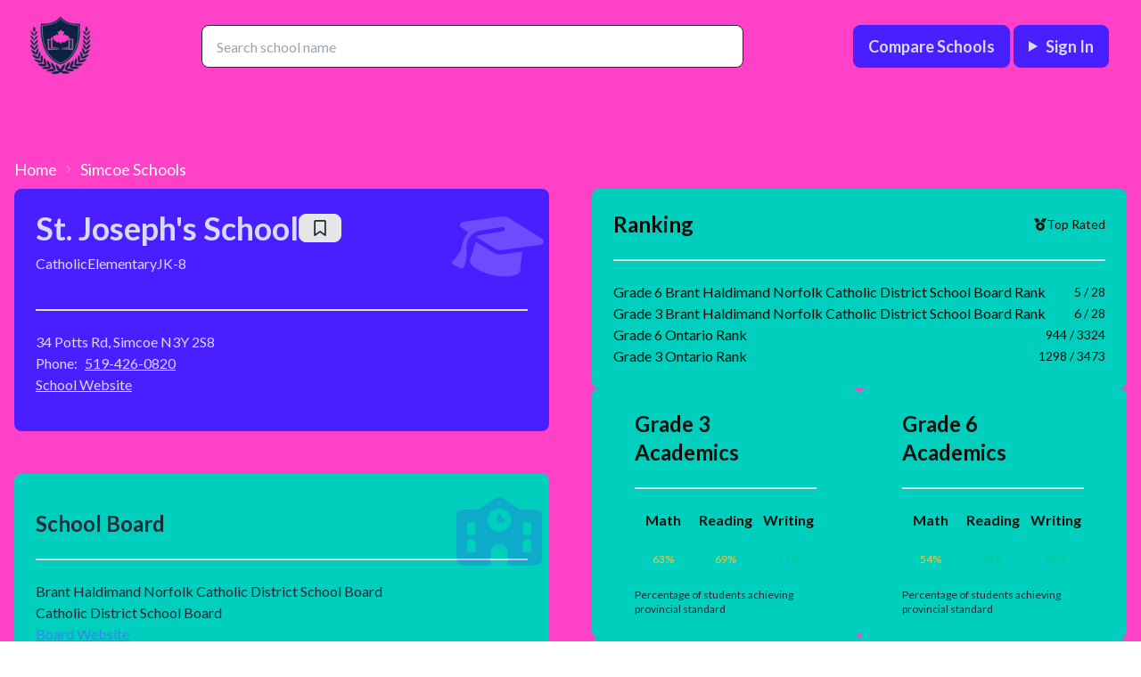

--- FILE ---
content_type: text/html; charset=utf-8
request_url: https://myschoolratings.ca/school/st-josephs-school
body_size: 12479
content:
<!DOCTYPE html><html lang="en" data-theme="light"><head><meta charSet="utf-8"/><meta name="viewport" content="width=device-width, initial-scale=1"/><link rel="preload" href="/_next/static/media/4de1fea1a954a5b6-s.p.woff2" as="font" crossorigin="" type="font/woff2"/><link rel="preload" href="/_next/static/media/6d664cce900333ee-s.p.woff2" as="font" crossorigin="" type="font/woff2"/><link rel="preload" href="/_next/static/media/7ff6869a1704182a-s.p.woff2" as="font" crossorigin="" type="font/woff2"/><link rel="stylesheet" href="/_next/static/css/c4425952984f4004.css" data-precedence="next"/><link rel="stylesheet" href="/_next/static/css/9b9da877a2f5faa8.css" data-precedence="next"/><link rel="preload" as="script" fetchPriority="low" href="/_next/static/chunks/webpack-839fbb02f496afea.js"/><script src="/_next/static/chunks/1dd3208c-ca8c1c92cae3e06f.js" async=""></script><script src="/_next/static/chunks/53-54c68535bf13e546.js" async=""></script><script src="/_next/static/chunks/main-app-19db39c956469e7c.js" async=""></script><script src="/_next/static/chunks/e29fc8c3-58119e5f358ce03d.js" async=""></script><script src="/_next/static/chunks/1f8f2298-e0faf6a656915a41.js" async=""></script><script src="/_next/static/chunks/d917add4-9b302af3a090e52d.js" async=""></script><script src="/_next/static/chunks/566-d295d25a11807616.js" async=""></script><script src="/_next/static/chunks/265-99ebeba68488eb81.js" async=""></script><script src="/_next/static/chunks/70-96b248239eed6d3a.js" async=""></script><script src="/_next/static/chunks/449-edf5e4cb2f1b725c.js" async=""></script><script src="/_next/static/chunks/697-13df39fddb5ecccb.js" async=""></script><script src="/_next/static/chunks/642-e9ab41170104e855.js" async=""></script><script src="/_next/static/chunks/217-fc9bd37ee09b7903.js" async=""></script><script src="/_next/static/chunks/app/(root)/layout-a2e55c738cb0fd87.js" async=""></script><script src="/_next/static/chunks/327-50ea06f0c0407223.js" async=""></script><script src="/_next/static/chunks/app/(root)/school/%5Bslug%5D/page-de51288a5d2c89b6.js" async=""></script><link rel="preload" href="https://www.googletagmanager.com/gtag/js?id=G-EFXEF0711K" as="script"/><link rel="preload" href="https://pagead2.googlesyndication.com/pagead/js/adsbygoogle.js?client=ca-pub-1005240390965902" as="script"/><title>St. Joseph&#x27;s School | Elementary School For Top Rated Education in Simcoe</title><meta name="description" content="St. Joseph&#x27;s School in Simcoe is an elementary school in the Brant Haldimand Norfolk Catholic District School Board school board. This is a catholic school with JK-8 grades. "/><link rel="canonical" href="https://myschoolratings.ca/school/st-josephs-school"/><meta property="og:title" content="St. Joseph&#x27;s School | Elementary School For Top Rated Education in Simcoe"/><meta property="og:description" content="St. Joseph&#x27;s School in Simcoe is an elementary school in the Brant Haldimand Norfolk Catholic District School Board school board. This is a catholic school with JK-8 grades. "/><meta name="twitter:card" content="summary"/><meta name="twitter:title" content="St. Joseph&#x27;s School | Elementary School For Top Rated Education in Simcoe"/><meta name="twitter:description" content="St. Joseph&#x27;s School in Simcoe is an elementary school in the Brant Haldimand Norfolk Catholic District School Board school board. This is a catholic school with JK-8 grades. "/><link rel="icon" href="/favicon.ico" type="image/x-icon" sizes="16x16"/><meta name="next-size-adjust"/><script src="/_next/static/chunks/polyfills-c67a75d1b6f99dc8.js" noModule=""></script></head><body class="__className_1dd84e min-h-screen w-full bg-secondary"><header class="navbar bg-secondary text-secondary-content p-4 sticky top-0 z-20 m-0"><div class="md:container md:mx-auto w-full"><div class="flex flex-row justify-between w-full items-center px-4"><a class="flex flex-col" href="/"><img alt="logo" loading="lazy" width="72" height="72" decoding="async" data-nimg="1" style="color:transparent" srcSet="/_next/image?url=%2Flogo.png&amp;w=96&amp;q=75 1x, /_next/image?url=%2Flogo.png&amp;w=256&amp;q=75 2x" src="/_next/image?url=%2Flogo.png&amp;w=256&amp;q=75"/></a><div class="hidden md:block md:w-1/2"><div class="flex flex-row relative"><input id="search" type="text" class="w-full input input-bordered rounded-lg text-accent-content" role="searchbox" autoComplete="off" autoCorrect="off" placeholder="Search school name" value=""/></div></div><div class="hidden md:flex md:flex-row justify-between items-center gap-6"><a href="/compare" class="btn btn-primary text-lg">Compare Schools</a><details class="dropdown dropdown-end"><summary class="m-1 btn btn-primary text-lg">Sign In</summary><ul class="menu bg-primary text-primary-content dropdown-content w-52 flex-row rounded-lg border items-center justify-center"><li><span><svg stroke="currentColor" fill="currentColor" stroke-width="0" version="1.1" x="0px" y="0px" viewBox="0 0 48 48" enable-background="new 0 0 48 48" class="text-2xl" height="1em" width="1em" xmlns="http://www.w3.org/2000/svg"><path fill="#FFC107" d="M43.611,20.083H42V20H24v8h11.303c-1.649,4.657-6.08,8-11.303,8c-6.627,0-12-5.373-12-12
	c0-6.627,5.373-12,12-12c3.059,0,5.842,1.154,7.961,3.039l5.657-5.657C34.046,6.053,29.268,4,24,4C12.955,4,4,12.955,4,24
	c0,11.045,8.955,20,20,20c11.045,0,20-8.955,20-20C44,22.659,43.862,21.35,43.611,20.083z"></path><path fill="#FF3D00" d="M6.306,14.691l6.571,4.819C14.655,15.108,18.961,12,24,12c3.059,0,5.842,1.154,7.961,3.039l5.657-5.657
	C34.046,6.053,29.268,4,24,4C16.318,4,9.656,8.337,6.306,14.691z"></path><path fill="#4CAF50" d="M24,44c5.166,0,9.86-1.977,13.409-5.192l-6.19-5.238C29.211,35.091,26.715,36,24,36
	c-5.202,0-9.619-3.317-11.283-7.946l-6.522,5.025C9.505,39.556,16.227,44,24,44z"></path><path fill="#1976D2" d="M43.611,20.083H42V20H24v8h11.303c-0.792,2.237-2.231,4.166-4.087,5.571
	c0.001-0.001,0.002-0.001,0.003-0.002l6.19,5.238C36.971,39.205,44,34,44,24C44,22.659,43.862,21.35,43.611,20.083z"></path></svg>Continue with Google</span></li></ul></details></div><div class="md:hidden"><details class="dropdown dropdown-end"><summary class="btn btn-ghost btn-sm rounded-btn text-3xl"><svg stroke="currentColor" fill="none" stroke-width="2" viewBox="0 0 24 24" stroke-linecap="round" stroke-linejoin="round" height="1em" width="1em" xmlns="http://www.w3.org/2000/svg"><line x1="3" y1="12" x2="21" y2="12"></line><line x1="3" y1="6" x2="21" y2="6"></line><line x1="3" y1="18" x2="21" y2="18"></line></svg></summary><ul class="p-2 shadow menu dropdown-content z-[1] bg-accent text-accent-content rounded-box w-72 space-y-2"><li><a href="/compare" class="link no-underline text-lg">Compare Schools</a></li><li><div><button class="btn text-accent-content text-lg">Sign In</button></div></li></ul></details></div></div></div></header><div class="p-4 my-12 container mx-auto bg-secondary"><div class="breadcrumbs text-lg text-secondary-content"><ul><li><a href="/">Home</a></li><li><a href="/browse/city/simcoe">Simcoe<!-- --> Schools</a></li></ul></div><div class="grid grid-cols-1 lg:grid-cols-2 gap-12"><div class="space-y-12"><div class="bg-primary text-primary-content p-6 rounded-lg relative"><div class="absolute opacity-20 top-4 right-2 text-white text-8xl rotate-12"><svg stroke="currentColor" fill="currentColor" stroke-width="0" viewBox="0 0 640 512" height="1em" width="1em" xmlns="http://www.w3.org/2000/svg"><path d="M320 32c-8.1 0-16.1 1.4-23.7 4.1L15.8 137.4C6.3 140.9 0 149.9 0 160s6.3 19.1 15.8 22.6l57.9 20.9C57.3 229.3 48 259.8 48 291.9v28.1c0 28.4-10.8 57.7-22.3 80.8c-6.5 13-13.9 25.8-22.5 37.6C0 442.7-.9 448.3 .9 453.4s6 8.9 11.2 10.2l64 16c4.2 1.1 8.7 .3 12.4-2s6.3-6.1 7.1-10.4c8.6-42.8 4.3-81.2-2.1-108.7C90.3 344.3 86 329.8 80 316.5V291.9c0-30.2 10.2-58.7 27.9-81.5c12.9-15.5 29.6-28 49.2-35.7l157-61.7c8.2-3.2 17.5 .8 20.7 9s-.8 17.5-9 20.7l-157 61.7c-12.4 4.9-23.3 12.4-32.2 21.6l159.6 57.6c7.6 2.7 15.6 4.1 23.7 4.1s16.1-1.4 23.7-4.1L624.2 182.6c9.5-3.4 15.8-12.5 15.8-22.6s-6.3-19.1-15.8-22.6L343.7 36.1C336.1 33.4 328.1 32 320 32zM128 408c0 35.3 86 72 192 72s192-36.7 192-72L496.7 262.6 354.5 314c-11.1 4-22.8 6-34.5 6s-23.5-2-34.5-6L143.3 262.6 128 408z"></path></svg></div><div class="flex flex-row gap-4 items-center justify-start"><h1 class="text-4xl font-bold">St. Joseph&#x27;s School</h1><button type="submit" class="btn btn-square btn-sm shadow-none btn-outline-secondary"><svg stroke="currentColor" fill="currentColor" stroke-width="0" viewBox="0 0 384 512" class="text-lg" height="1em" width="1em" xmlns="http://www.w3.org/2000/svg"><path d="M0 48C0 21.5 21.5 0 48 0l0 48V441.4l130.1-92.9c8.3-6 19.6-6 27.9 0L336 441.4V48H48V0H336c26.5 0 48 21.5 48 48V488c0 9-5 17.2-13 21.3s-17.6 3.4-24.9-1.8L192 397.5 37.9 507.5c-7.3 5.2-16.9 5.9-24.9 1.8S0 497 0 488V48z"></path></svg></button></div><div class="flex flex-row my-2 gap-4"><h6>Catholic</h6><h6>Elementary</h6><h6>JK-8</h6></div><div class="flex flex-col my-4 gap-4"><div class="divider"></div><div class="flex flex-row pr-2"><h3>34 Potts Rd, Simcoe N3Y 2S8</h3></div><div class="flex flex-row"><h3 class="pr-2">Phone:</h3><a href="tel:519-426-0820" class="link">519-426-0820</a></div><a href="http://www.stjosephsimcoe.ca/" target="_blank" class="underline underline-offset-4">School Website</a></div></div><div class="bg-accent p-6 rounded-lg relative"><div class="absolute opacity-20 top-4 right-2 text-primary text-8xl"><svg stroke="currentColor" fill="currentColor" stroke-width="0" viewBox="0 0 640 512" height="1em" width="1em" xmlns="http://www.w3.org/2000/svg"><path d="M337.8 5.4C327-1.8 313-1.8 302.2 5.4L166.3 96H48C21.5 96 0 117.5 0 144V464c0 26.5 21.5 48 48 48H592c26.5 0 48-21.5 48-48V144c0-26.5-21.5-48-48-48H473.7L337.8 5.4zM256 416c0-35.3 28.7-64 64-64s64 28.7 64 64v96H256V416zM96 192h32c8.8 0 16 7.2 16 16v64c0 8.8-7.2 16-16 16H96c-8.8 0-16-7.2-16-16V208c0-8.8 7.2-16 16-16zm400 16c0-8.8 7.2-16 16-16h32c8.8 0 16 7.2 16 16v64c0 8.8-7.2 16-16 16H512c-8.8 0-16-7.2-16-16V208zM96 320h32c8.8 0 16 7.2 16 16v64c0 8.8-7.2 16-16 16H96c-8.8 0-16-7.2-16-16V336c0-8.8 7.2-16 16-16zm400 16c0-8.8 7.2-16 16-16h32c8.8 0 16 7.2 16 16v64c0 8.8-7.2 16-16 16H512c-8.8 0-16-7.2-16-16V336zM232 176a88 88 0 1 1 176 0 88 88 0 1 1 -176 0zm88-48c-8.8 0-16 7.2-16 16v32c0 8.8 7.2 16 16 16h32c8.8 0 16-7.2 16-16s-7.2-16-16-16H336V144c0-8.8-7.2-16-16-16z"></path></svg></div><div class="flex flex-col my-4 gap-4"><h2 class="text-2xl font-bold">School Board</h2><div class="divider"></div><p>Brant Haldimand Norfolk Catholic District School Board</p><p>Catholic District School Board</p><a href="http://www.bhncdsb.ca" class="text-blue-500 underline underline-offset-4" target="_blank">Board Website</a></div></div><div class="bg-accent p-6 rounded-lg"><div class="flex flex-col gap-2"><div class="flex flex-row justify-between"><h2 class="text-2xl font-bold">Reviews</h2><label class="btn btn-primary text-lg" for="st-josephs-school-review">Write a review</label></div><div class="divider"></div><div class="flex flex-row justify-start gap-8"><div class="flex flex-col gap-2"><h2 class="text-4xl font-bold">0.0</h2><h2 class="text-sm text-base-content">0<!-- --> user reviews</h2></div><div class="flex flex-col"></div></div><div class="divider"></div><div class="flex flex-col"></div><div class="flex flex-col gap-2"><h2 class="text-base-content">Be the first to review this school</h2><label class="link link-primary text-lg" for="st-josephs-school-review">Write a review</label></div></div></div></div><div class="flex flex-col gap-12"><div class="bg-accent text-accent-content p-6 rounded-lg w-full"><div class="flex flex-col gap-2 rounded-lg"><div class="flex flex-row justify-between"><h2 class="text-2xl font-bold">Ranking</h2><div class="flex flex-row gap-2 items-center"><svg stroke="currentColor" fill="currentColor" stroke-width="0" viewBox="0 0 512 512" class="text-sm" height="1em" width="1em" xmlns="http://www.w3.org/2000/svg"><path d="M4.1 38.2C1.4 34.2 0 29.4 0 24.6C0 11 11 0 24.6 0H133.9c11.2 0 21.7 5.9 27.4 15.5l68.5 114.1c-48.2 6.1-91.3 28.6-123.4 61.9L4.1 38.2zm503.7 0L405.6 191.5c-32.1-33.3-75.2-55.8-123.4-61.9L350.7 15.5C356.5 5.9 366.9 0 378.1 0H487.4C501 0 512 11 512 24.6c0 4.8-1.4 9.6-4.1 13.6zM80 336a176 176 0 1 1 352 0A176 176 0 1 1 80 336zm184.4-94.9c-3.4-7-13.3-7-16.8 0l-22.4 45.4c-1.4 2.8-4 4.7-7 5.1L168 298.9c-7.7 1.1-10.7 10.5-5.2 16l36.3 35.4c2.2 2.2 3.2 5.2 2.7 8.3l-8.6 49.9c-1.3 7.6 6.7 13.5 13.6 9.9l44.8-23.6c2.7-1.4 6-1.4 8.7 0l44.8 23.6c6.9 3.6 14.9-2.2 13.6-9.9l-8.6-49.9c-.5-3 .5-6.1 2.7-8.3l36.3-35.4c5.6-5.4 2.5-14.8-5.2-16l-50.1-7.3c-3-.4-5.7-2.4-7-5.1l-22.4-45.4z"></path></svg><p class="text-sm">Top Rated</p></div></div><div class="divider"></div><div class="flex flex-row justify-between items-center"><span class="truncate">Grade 6 Brant Haldimand Norfolk Catholic District School Board Rank</span><span class="text-right text-sm">5 / 28</span></div><div class="flex flex-row justify-between items-center"><span class="truncate">Grade 3 Brant Haldimand Norfolk Catholic District School Board Rank</span><span class="text-right text-sm">6 / 28</span></div><div class="flex flex-row justify-between items-center"><span class="truncate">Grade 6 Ontario Rank</span><span class="text-right text-sm">944 / 3324</span></div><div class="flex flex-row justify-between items-center"><span class="truncate">Grade 3 Ontario Rank</span><span class="text-right text-sm">1298 / 3473</span></div></div></div><div class="flex flex-col lg:flex-row gap-12 justify-between"><div class="bg-accent text-accent-content py-6 rounded-lg px-12 w-full"><div class="flex flex-col gap-4 rounded-lg"><div class="flex flex-row justify-between"><h2 class="text-2xl font-bold">Grade 3 Academics</h2></div><div class="divider"></div><div class="flex flex-row justify-between items-start"><div class="flex flex-col items-center justify-between gap-4"><span class="font-bold">Math</span><div class="rounded-full flex-row flex gap-8 items-center"><div class="radial-progress text-warning" style="--value:63;--size:4rem" role="progressbar"><span class="items-center justify-center text-xs font-medium">63<!-- -->%</span></div></div></div><div class="flex flex-col items-center justify-between gap-4"><span class="font-bold">Reading</span><div class="rounded-full flex-row flex gap-8 items-center"><div class="radial-progress text-warning" style="--value:69;--size:4rem" role="progressbar"><span class="items-center justify-center text-xs font-medium">69<!-- -->%</span></div></div></div><div class="flex flex-col items-center justify-between gap-4"><span class="font-bold">Writing</span><div class="rounded-full flex-row flex gap-8 items-center"><div class="radial-progress text-success" style="--value:71;--size:4rem" role="progressbar"><span class="items-center justify-center text-xs font-medium">71<!-- -->%</span></div></div></div></div><span class="text-base-content text-xs align-bottom text-left">Percentage of students achieving provincial standard</span></div></div><div class="bg-accent text-accent-content py-6 rounded-lg px-12 w-full"><div class="flex flex-col gap-4 rounded-lg"><div class="flex flex-row justify-between"><h2 class="text-2xl font-bold">Grade 6 Academics</h2></div><div class="divider"></div><div class="flex flex-row justify-between items-start"><div class="flex flex-col items-center justify-between gap-4"><span class="font-bold">Math</span><div class="rounded-full flex-row flex gap-8 items-center"><div class="radial-progress text-warning" style="--value:54;--size:4rem" role="progressbar"><span class="items-center justify-center text-xs font-medium">54<!-- -->%</span></div></div></div><div class="flex flex-col items-center justify-between gap-4"><span class="font-bold">Reading</span><div class="rounded-full flex-row flex gap-8 items-center"><div class="radial-progress text-success" style="--value:93;--size:4rem" role="progressbar"><span class="items-center justify-center text-xs font-medium">93<!-- -->%</span></div></div></div><div class="flex flex-col items-center justify-between gap-4"><span class="font-bold">Writing</span><div class="rounded-full flex-row flex gap-8 items-center"><div class="radial-progress text-success" style="--value:85;--size:4rem" role="progressbar"><span class="items-center justify-center text-xs font-medium">85<!-- -->%</span></div></div></div></div><span class="text-base-content text-xs align-bottom text-left">Percentage of students achieving provincial standard</span></div></div></div><div class="bg-accent text-accent-content p-6 rounded-lg overflow-x-auto"><div class="flex flex-col gap-4 relative"><div class="absolute top-0 right-0 opacity-20 w-64 h-64 -z-10 rounded-full"></div><div class="flex flex-row justify-between"><h2 class="text-2xl font-bold">4 Nearby Schools</h2><button class="btn btn-outline text-lg btn-primary">Compare All</button></div><div class="divider"></div><div class="grid grid-cols-5 gap-1"><div class="col-span-3"><a class="link underline-offset-2" href="/school/lynndale-heights-public-school">Lynndale Heights Public School</a></div><div class="badge badge-primary badge-outline">Public</div><div class="badge badge-error badge-outline">JK-8</div></div><div class="grid grid-cols-5 gap-1"><div class="col-span-3"><a class="link underline-offset-2" href="/school/west-lynn-public-school">West Lynn Public School</a></div><div class="badge badge-primary badge-outline">Public</div><div class="badge badge-error badge-outline">JK-8</div></div><div class="grid grid-cols-5 gap-1"><div class="col-span-3"><a class="link underline-offset-2" href="/school/eec-sainte-marie-simcoe">ÉÉC Sainte-Marie-Simcoe</a></div><div class="badge badge-primary badge-outline">Catholic</div><div class="badge badge-error badge-outline">JK-8</div></div><div class="grid grid-cols-5 gap-1"><div class="col-span-3"><a class="link underline-offset-2" href="/school/elgin-avenue-public-school">Elgin Avenue Public School</a></div><div class="badge badge-primary badge-outline">Public</div><div class="badge badge-error badge-outline">JK-8</div></div></div></div></div></div><input type="checkbox" id="st-josephs-school-review" class="modal-toggle"/><div class="modal md:modal-middle modal-bottom" role="dialog" id="st-josephs-school-review"><div class="modal-box bg-secondary text-secondary-content"><div class="flex flex-col gap-12 items-center justify-center pb-12"><p class="text-lg">You must be logged in to leave a review.</p><div class="flex flex-row gap-4 items-center justify-center"><details class="dropdown dropdown-end"><summary class="m-1 btn btn-primary text-lg">Sign In</summary><ul class="menu bg-primary text-primary-content dropdown-content w-52 flex-row rounded-lg border items-center justify-center"><li><span><svg stroke="currentColor" fill="currentColor" stroke-width="0" version="1.1" x="0px" y="0px" viewBox="0 0 48 48" enable-background="new 0 0 48 48" class="text-2xl" height="1em" width="1em" xmlns="http://www.w3.org/2000/svg"><path fill="#FFC107" d="M43.611,20.083H42V20H24v8h11.303c-1.649,4.657-6.08,8-11.303,8c-6.627,0-12-5.373-12-12
	c0-6.627,5.373-12,12-12c3.059,0,5.842,1.154,7.961,3.039l5.657-5.657C34.046,6.053,29.268,4,24,4C12.955,4,4,12.955,4,24
	c0,11.045,8.955,20,20,20c11.045,0,20-8.955,20-20C44,22.659,43.862,21.35,43.611,20.083z"></path><path fill="#FF3D00" d="M6.306,14.691l6.571,4.819C14.655,15.108,18.961,12,24,12c3.059,0,5.842,1.154,7.961,3.039l5.657-5.657
	C34.046,6.053,29.268,4,24,4C16.318,4,9.656,8.337,6.306,14.691z"></path><path fill="#4CAF50" d="M24,44c5.166,0,9.86-1.977,13.409-5.192l-6.19-5.238C29.211,35.091,26.715,36,24,36
	c-5.202,0-9.619-3.317-11.283-7.946l-6.522,5.025C9.505,39.556,16.227,44,24,44z"></path><path fill="#1976D2" d="M43.611,20.083H42V20H24v8h11.303c-0.792,2.237-2.231,4.166-4.087,5.571
	c0.001-0.001,0.002-0.001,0.003-0.002l6.19,5.238C36.971,39.205,44,34,44,24C44,22.659,43.862,21.35,43.611,20.083z"></path></svg>Continue with Google</span></li></ul></details><label for="st-josephs-school-review" class="btn btn-outline btn-primary modal-action my-0">Cancel</label></div></div></div></div></div><footer class="footer p-8 bg-secondary text-secondary-content items-center justify-center gap-4 flex flex-col"><p>Allygent Inc. 2025 © All rights reserved. </p><div class="flex flex-row gap-4"><a class="link underline-offset-2" href="/terms">Terms and conditions</a><div>|</div><a class="link underline-offset-2" href="/privacy">Privacy policy</a></div><div><button class="btn btn-primary btn-ghost font-bold"><svg stroke="currentColor" fill="currentColor" stroke-width="0" viewBox="0 0 24 24" height="1em" width="1em" xmlns="http://www.w3.org/2000/svg"><path d="M14.768 3.96v.001l-.002-.005a9.08 9.08 0 0 0-.218-.779c-.13-.394.21-.8.602-.67.29.096.575.205.855.328l.01.005A10.002 10.002 0 0 1 12 22a10.002 10.002 0 0 1-9.162-5.985l-.004-.01a9.722 9.722 0 0 1-.329-.855c-.13-.392.277-.732.67-.602.257.084.517.157.78.218l.004.002A9 9 0 0 0 14.999 6a9.09 9.09 0 0 0-.231-2.04ZM16.5 6c0 5.799-4.701 10.5-10.5 10.5-.426 0-.847-.026-1.26-.075A8.5 8.5 0 1 0 16.425 4.74c.05.413.075.833.075 1.259Z"></path></svg> <!-- -->Dark<!-- --> Mode</button></div><span class="inline"><span class="text-lg mr-1">🇨🇦</span><span class="text-md">Made in Canada</span></span></footer><script src="/_next/static/chunks/webpack-839fbb02f496afea.js" async=""></script><script>(self.__next_f=self.__next_f||[]).push([0]);self.__next_f.push([2,null])</script><script>self.__next_f.push([1,"0:\"$L1\"\n"])</script><script>self.__next_f.push([1,"2:HL[\"/_next/static/media/4de1fea1a954a5b6-s.p.woff2\",\"font\",{\"crossOrigin\":\"\",\"type\":\"font/woff2\"}]\n3:HL[\"/_next/static/media/6d664cce900333ee-s.p.woff2\",\"font\",{\"crossOrigin\":\"\",\"type\":\"font/woff2\"}]\n4:HL[\"/_next/static/media/7ff6869a1704182a-s.p.woff2\",\"font\",{\"crossOrigin\":\"\",\"type\":\"font/woff2\"}]\n5:HL[\"/_next/static/css/c4425952984f4004.css\",\"style\"]\n6:HL[\"/_next/static/css/9b9da877a2f5faa8.css\",\"style\"]\n"])</script><script>self.__next_f.push([1,"7:I[1999,[],\"\"]\n9:I[433,[],\"\"]\na:I[9305,[],\"\"]\nb:I[5236,[],\"\"]\n"])</script><script>self.__next_f.push([1,"1:[null,[\"$\",\"$L7\",null,{\"buildId\":\"WqNY49Zk720O7_dx_2x4O\",\"assetPrefix\":\"\",\"initialCanonicalUrl\":\"/school/st-josephs-school\",\"initialTree\":[\"\",{\"children\":[\"(root)\",{\"children\":[\"school\",{\"children\":[[\"slug\",\"st-josephs-school\",\"d\"],{\"children\":[\"__PAGE__\",{}]}]}]},\"$undefined\",\"$undefined\",true]}],\"initialHead\":[false,\"$L8\"],\"globalErrorComponent\":\"$9\",\"children\":[\"$\",\"$La\",null,{\"parallelRouterKey\":\"children\",\"segmentPath\":[\"children\"],\"loading\":\"$undefined\",\"loadingStyles\":\"$undefined\",\"loadingScripts\":\"$undefined\",\"hasLoading\":false,\"error\":\"$undefined\",\"errorStyles\":\"$undefined\",\"errorScripts\":\"$undefined\",\"template\":[\"$\",\"$Lb\",null,{}],\"templateStyles\":\"$undefined\",\"templateScripts\":\"$undefined\",\"notFound\":[[\"$\",\"title\",null,{\"children\":\"404: This page could not be found.\"}],[\"$\",\"div\",null,{\"style\":{\"fontFamily\":\"system-ui,\\\"Segoe UI\\\",Roboto,Helvetica,Arial,sans-serif,\\\"Apple Color Emoji\\\",\\\"Segoe UI Emoji\\\"\",\"height\":\"100vh\",\"textAlign\":\"center\",\"display\":\"flex\",\"flexDirection\":\"column\",\"alignItems\":\"center\",\"justifyContent\":\"center\"},\"children\":[\"$\",\"div\",null,{\"children\":[[\"$\",\"style\",null,{\"dangerouslySetInnerHTML\":{\"__html\":\"body{color:#000;background:#fff;margin:0}.next-error-h1{border-right:1px solid rgba(0,0,0,.3)}@media (prefers-color-scheme:dark){body{color:#fff;background:#000}.next-error-h1{border-right:1px solid rgba(255,255,255,.3)}}\"}}],[\"$\",\"h1\",null,{\"className\":\"next-error-h1\",\"style\":{\"display\":\"inline-block\",\"margin\":\"0 20px 0 0\",\"padding\":\"0 23px 0 0\",\"fontSize\":24,\"fontWeight\":500,\"verticalAlign\":\"top\",\"lineHeight\":\"49px\"},\"children\":\"404\"}],[\"$\",\"div\",null,{\"style\":{\"display\":\"inline-block\"},\"children\":[\"$\",\"h2\",null,{\"style\":{\"fontSize\":14,\"fontWeight\":400,\"lineHeight\":\"49px\",\"margin\":0},\"children\":\"This page could not be found.\"}]}]]}]}]],\"notFoundStyles\":[],\"childProp\":{\"current\":[null,\"$Lc\",null],\"segment\":\"(root)\"},\"styles\":[[\"$\",\"link\",\"0\",{\"rel\":\"stylesheet\",\"href\":\"/_next/static/css/c4425952984f4004.css\",\"precedence\":\"next\",\"crossOrigin\":\"$undefined\"}],[\"$\",\"link\",\"1\",{\"rel\":\"stylesheet\",\"href\":\"/_next/static/css/9b9da877a2f5faa8.css\",\"precedence\":\"next\",\"crossOrigin\":\"$undefined\"}]]}]}]]\n"])</script><script>self.__next_f.push([1,"d:I[31,[\"441\",\"static/chunks/e29fc8c3-58119e5f358ce03d.js\",\"638\",\"static/chunks/1f8f2298-e0faf6a656915a41.js\",\"32\",\"static/chunks/d917add4-9b302af3a090e52d.js\",\"566\",\"static/chunks/566-d295d25a11807616.js\",\"265\",\"static/chunks/265-99ebeba68488eb81.js\",\"70\",\"static/chunks/70-96b248239eed6d3a.js\",\"449\",\"static/chunks/449-edf5e4cb2f1b725c.js\",\"697\",\"static/chunks/697-13df39fddb5ecccb.js\",\"642\",\"static/chunks/642-e9ab41170104e855.js\",\"217\",\"static/chunks/217-fc9bd37ee09b7903.js\",\"332\",\"static/chunks/app/(root)/layout-a2e55c738cb0fd87.js\"],\"Header\"]\n"])</script><script>self.__next_f.push([1,"14:I[9265,[\"441\",\"static/chunks/e29fc8c3-58119e5f358ce03d.js\",\"638\",\"static/chunks/1f8f2298-e0faf6a656915a41.js\",\"32\",\"static/chunks/d917add4-9b302af3a090e52d.js\",\"566\",\"static/chunks/566-d295d25a11807616.js\",\"265\",\"static/chunks/265-99ebeba68488eb81.js\",\"70\",\"static/chunks/70-96b248239eed6d3a.js\",\"449\",\"static/chunks/449-edf5e4cb2f1b725c.js\",\"697\",\"static/chunks/697-13df39fddb5ecccb.js\",\"642\",\"static/chunks/642-e9ab41170104e855.js\",\"217\",\"static/chunks/217-fc9bd37ee09b7903.js\",\"332\",\"static/chunks/app/(root)/layout-a2e55c738cb0fd87.js\"],\"\"]\n"])</script><script>self.__next_f.push([1,"15:I[2958,[\"441\",\"static/chunks/e29fc8c3-58119e5f358ce03d.js\",\"638\",\"static/chunks/1f8f2298-e0faf6a656915a41.js\",\"32\",\"static/chunks/d917add4-9b302af3a090e52d.js\",\"566\",\"static/chunks/566-d295d25a11807616.js\",\"265\",\"static/chunks/265-99ebeba68488eb81.js\",\"70\",\"static/chunks/70-96b248239eed6d3a.js\",\"449\",\"static/chunks/449-edf5e4cb2f1b725c.js\",\"697\",\"static/chunks/697-13df39fddb5ecccb.js\",\"642\",\"static/chunks/642-e9ab41170104e855.js\",\"217\",\"static/chunks/217-fc9bd37ee09b7903.js\",\"332\",\"static/chunks/app/(root)/layout-a2e55c738cb0fd87.js\"],\"ThemeSwitcherButton\"]\n"])</script><script>self.__next_f.push([1,"16:I[3912,[\"441\",\"static/chunks/e29fc8c3-58119e5f358ce03d.js\",\"638\",\"static/chunks/1f8f2298-e0faf6a656915a41.js\",\"32\",\"static/chunks/d917add4-9b302af3a090e52d.js\",\"566\",\"static/chunks/566-d295d25a11807616.js\",\"265\",\"static/chunks/265-99ebeba68488eb81.js\",\"70\",\"static/chunks/70-96b248239eed6d3a.js\",\"449\",\"static/chunks/449-edf5e4cb2f1b725c.js\",\"697\",\"static/chunks/697-13df39fddb5ecccb.js\",\"642\",\"static/chunks/642-e9ab41170104e855.js\",\"217\",\"static/chunks/217-fc9bd37ee09b7903.js\",\"332\",\"static/chunks/app/(root)/layout-a2e55c738cb0fd87.js\"],\"Analytics\"]\n"])</script><script>self.__next_f.push([1,"17:I[7697,[\"441\",\"static/chunks/e29fc8c3-58119e5f358ce03d.js\",\"638\",\"static/chunks/1f8f2298-e0faf6a656915a41.js\",\"566\",\"static/chunks/566-d295d25a11807616.js\",\"449\",\"static/chunks/449-edf5e4cb2f1b725c.js\",\"697\",\"static/chunks/697-13df39fddb5ecccb.js\",\"327\",\"static/chunks/327-50ea06f0c0407223.js\",\"51\",\"static/chunks/app/(root)/school/%5Bslug%5D/page-de51288a5d2c89b6.js\"],\"\"]\ne:{\"fontFamily\":\"system-ui,\\\"Segoe UI\\\",Roboto,Helvetica,Arial,sans-serif,\\\"Apple Color Emoji\\\",\\\"Segoe UI Emoji\\\"\",\"height\":\"100vh\",\"t"])</script><script>self.__next_f.push([1,"extAlign\":\"center\",\"display\":\"flex\",\"flexDirection\":\"column\",\"alignItems\":\"center\",\"justifyContent\":\"center\"}\nf:{\"display\":\"inline-block\",\"margin\":\"0 20px 0 0\",\"padding\":\"0 23px 0 0\",\"fontSize\":24,\"fontWeight\":500,\"verticalAlign\":\"top\",\"lineHeight\":\"49px\"}\n10:{\"display\":\"inline-block\"}\n11:{\"fontSize\":14,\"fontWeight\":400,\"lineHeight\":\"49px\",\"margin\":0}\n"])</script><script>self.__next_f.push([1,"c:[\"$\",\"html\",null,{\"lang\":\"en\",\"data-theme\":\"light\",\"children\":[\"$\",\"body\",null,{\"className\":\"__className_1dd84e min-h-screen w-full bg-secondary\",\"children\":[[\"$\",\"$Ld\",null,{\"user\":{\"name\":\"$undefined\",\"email\":\"$undefined\",\"image\":\"$undefined\"},\"theme\":\"light\"}],[\"$\",\"$La\",null,{\"parallelRouterKey\":\"children\",\"segmentPath\":[\"children\",\"(root)\",\"children\"],\"loading\":\"$undefined\",\"loadingStyles\":\"$undefined\",\"loadingScripts\":\"$undefined\",\"hasLoading\":false,\"error\":\"$undefined\",\"errorStyles\":\"$undefined\",\"errorScripts\":\"$undefined\",\"template\":[\"$\",\"$Lb\",null,{}],\"templateStyles\":\"$undefined\",\"templateScripts\":\"$undefined\",\"notFound\":[[\"$\",\"title\",null,{\"children\":\"404: This page could not be found.\"}],[\"$\",\"div\",null,{\"style\":\"$e\",\"children\":[\"$\",\"div\",null,{\"children\":[[\"$\",\"style\",null,{\"dangerouslySetInnerHTML\":{\"__html\":\"body{color:#000;background:#fff;margin:0}.next-error-h1{border-right:1px solid rgba(0,0,0,.3)}@media (prefers-color-scheme:dark){body{color:#fff;background:#000}.next-error-h1{border-right:1px solid rgba(255,255,255,.3)}}\"}}],[\"$\",\"h1\",null,{\"className\":\"next-error-h1\",\"style\":\"$f\",\"children\":\"404\"}],[\"$\",\"div\",null,{\"style\":\"$10\",\"children\":[\"$\",\"h2\",null,{\"style\":\"$11\",\"children\":\"This page could not be found.\"}]}]]}]}]],\"notFoundStyles\":[],\"childProp\":{\"current\":[\"$\",\"$La\",null,{\"parallelRouterKey\":\"children\",\"segmentPath\":[\"children\",\"(root)\",\"children\",\"school\",\"children\"],\"loading\":\"$undefined\",\"loadingStyles\":\"$undefined\",\"loadingScripts\":\"$undefined\",\"hasLoading\":false,\"error\":\"$undefined\",\"errorStyles\":\"$undefined\",\"errorScripts\":\"$undefined\",\"template\":[\"$\",\"$Lb\",null,{}],\"templateStyles\":\"$undefined\",\"templateScripts\":\"$undefined\",\"notFound\":\"$undefined\",\"notFoundStyles\":\"$undefined\",\"childProp\":{\"current\":[\"$\",\"$La\",null,{\"parallelRouterKey\":\"children\",\"segmentPath\":[\"children\",\"(root)\",\"children\",\"school\",\"children\",[\"slug\",\"st-josephs-school\",\"d\"],\"children\"],\"loading\":\"$undefined\",\"loadingStyles\":\"$undefined\",\"loadingScripts\":\"$undefined\",\"hasLoading\":false,\"error\":\"$undefined\",\"errorStyles\":\"$undefined\",\"errorScripts\":\"$undefined\",\"template\":[\"$\",\"$Lb\",null,{}],\"templateStyles\":\"$undefined\",\"templateScripts\":\"$undefined\",\"notFound\":\"$undefined\",\"notFoundStyles\":\"$undefined\",\"childProp\":{\"current\":[\"$L12\",\"$L13\",null],\"segment\":\"__PAGE__\"},\"styles\":null}],\"segment\":[\"slug\",\"st-josephs-school\",\"d\"]},\"styles\":null}],\"segment\":\"school\"},\"styles\":null}],[\"$\",\"footer\",null,{\"className\":\"footer p-8 bg-secondary text-secondary-content items-center justify-center gap-4 flex flex-col\",\"children\":[[\"$\",\"p\",null,{\"children\":\"Allygent Inc. 2025 © All rights reserved. \"}],[\"$\",\"div\",null,{\"className\":\"flex flex-row gap-4\",\"children\":[[\"$\",\"$L14\",null,{\"href\":{\"pathname\":\"/terms\"},\"className\":\"link underline-offset-2\",\"children\":\"Terms and conditions\"}],[\"$\",\"div\",null,{\"children\":\"|\"}],[\"$\",\"$L14\",null,{\"href\":\"/privacy\",\"className\":\"link underline-offset-2\",\"children\":\"Privacy policy\"}]]}],[\"$\",\"div\",null,{\"children\":[\"$\",\"$L15\",null,{\"initialValue\":\"light\"}]}],[\"$\",\"span\",null,{\"className\":\"inline\",\"children\":[[\"$\",\"span\",null,{\"className\":\"text-lg mr-1\",\"children\":\"🇨🇦\"}],[\"$\",\"span\",null,{\"className\":\"text-md\",\"children\":\"Made in Canada\"}]]}]]}],[\"$\",\"$L16\",null,{}],[\"$\",\"$L17\",null,{\"src\":\"https://www.googletagmanager.com/gtag/js?id=G-EFXEF0711K\"}],[\"$\",\"$L17\",null,{\"id\":\"google-analytics\",\"children\":\"\\n          window.dataLayer = window.dataLayer || [];\\n          function gtag(){dataLayer.push(arguments);}\\n          gtag('js', new Date());\\n \\n          gtag('config', 'G-EFXEF0711K');\\n        \"}],[\"$\",\"$L17\",null,{\"async\":true,\"src\":\"https://pagead2.googlesyndication.com/pagead/js/adsbygoogle.js?client=ca-pub-1005240390965902\",\"crossOrigin\":\"anonymous\"}]]}]}]\n"])</script><script>self.__next_f.push([1,"8:[[\"$\",\"meta\",\"0\",{\"name\":\"viewport\",\"content\":\"width=device-width, initial-scale=1\"}],[\"$\",\"meta\",\"1\",{\"charSet\":\"utf-8\"}],[\"$\",\"title\",\"2\",{\"children\":\"St. Joseph's School | Elementary School For Top Rated Education in Simcoe\"}],[\"$\",\"meta\",\"3\",{\"name\":\"description\",\"content\":\"St. Joseph's School in Simcoe is an elementary school in the Brant Haldimand Norfolk Catholic District School Board school board. This is a catholic school with JK-8 grades. \"}],[\"$\",\"link\",\"4\",{\"rel\":\"canonical\",\"href\":\"https://myschoolratings.ca/school/st-josephs-school\"}],[\"$\",\"meta\",\"5\",{\"property\":\"og:title\",\"content\":\"St. Joseph's School | Elementary School For Top Rated Education in Simcoe\"}],[\"$\",\"meta\",\"6\",{\"property\":\"og:description\",\"content\":\"St. Joseph's School in Simcoe is an elementary school in the Brant Haldimand Norfolk Catholic District School Board school board. This is a catholic school with JK-8 grades. \"}],[\"$\",\"meta\",\"7\",{\"name\":\"twitter:card\",\"content\":\"summary\"}],[\"$\",\"meta\",\"8\",{\"name\":\"twitter:title\",\"content\":\"St. Joseph's School | Elementary School For Top Rated Education in Simcoe\"}],[\"$\",\"meta\",\"9\",{\"name\":\"twitter:description\",\"content\":\"St. Joseph's School in Simcoe is an elementary school in the Brant Haldimand Norfolk Catholic District School Board school board. This is a catholic school with JK-8 grades. \"}],[\"$\",\"link\",\"10\",{\"rel\":\"icon\",\"href\":\"/favicon.ico\",\"type\":\"image/x-icon\",\"sizes\":\"16x16\"}],[\"$\",\"meta\",\"11\",{\"name\":\"next-size-adjust\"}]]\n"])</script><script>self.__next_f.push([1,"12:null\n"])</script><script>self.__next_f.push([1,"18:I[7443,[\"441\",\"static/chunks/e29fc8c3-58119e5f358ce03d.js\",\"638\",\"static/chunks/1f8f2298-e0faf6a656915a41.js\",\"566\",\"static/chunks/566-d295d25a11807616.js\",\"449\",\"static/chunks/449-edf5e4cb2f1b725c.js\",\"697\",\"static/chunks/697-13df39fddb5ecccb.js\",\"327\",\"static/chunks/327-50ea06f0c0407223.js\",\"51\",\"static/chunks/app/(root)/school/%5Bslug%5D/page-de51288a5d2c89b6.js\"],\"SessionProvider\"]\n19:I[6320,[\"441\",\"static/chunks/e29fc8c3-58119e5f358ce03d.js\",\"638\",\"static/chunks/1f8f2298-e0faf6a656915a41.js\",\"566\",\""])</script><script>self.__next_f.push([1,"static/chunks/566-d295d25a11807616.js\",\"449\",\"static/chunks/449-edf5e4cb2f1b725c.js\",\"697\",\"static/chunks/697-13df39fddb5ecccb.js\",\"327\",\"static/chunks/327-50ea06f0c0407223.js\",\"51\",\"static/chunks/app/(root)/school/%5Bslug%5D/page-de51288a5d2c89b6.js\"],\"FavButton\"]\n1b:I[7599,[\"441\",\"static/chunks/e29fc8c3-58119e5f358ce03d.js\",\"638\",\"static/chunks/1f8f2298-e0faf6a656915a41.js\",\"566\",\"static/chunks/566-d295d25a11807616.js\",\"449\",\"static/chunks/449-edf5e4cb2f1b725c.js\",\"697\",\"static/chunks/697-13df39fddb5ecccb"])</script><script>self.__next_f.push([1,".js\",\"327\",\"static/chunks/327-50ea06f0c0407223.js\",\"51\",\"static/chunks/app/(root)/school/%5Bslug%5D/page-de51288a5d2c89b6.js\"],\"SchoolReview\"]\n"])</script><script>self.__next_f.push([1,"13:[\"$\",\"div\",null,{\"className\":\"p-4 my-12 container mx-auto bg-secondary\",\"children\":[[\"$\",\"$L17\",null,{\"id\":\"jsonld\",\"type\":\"application/ld+json\",\"dangerouslySetInnerHTML\":{\"__html\":\"[{\\\"@context\\\":\\\"https://schema.org\\\",\\\"@type\\\":\\\"EducationalOrganization\\\",\\\"name\\\":\\\"St. Joseph's School\\\",\\\"address\\\":{\\\"@type\\\":\\\"PostalAddress\\\",\\\"streetAddress\\\":\\\"34 Potts Rd, \\\",\\\"addressLocality\\\":\\\"Simcoe\\\",\\\"addressRegion\\\":\\\"Ontario\\\",\\\"postalCode\\\":\\\"N3Y2S8\\\"},\\\"geo\\\":{\\\"@type\\\":\\\"GeoCoordinates\\\",\\\"latitude\\\":42.83245,\\\"longitude\\\":-80.2952},\\\"url\\\":\\\"http://www.stjosephsimcoe.ca/\\\",\\\"telephone\\\":\\\"519-426-0820\\\"}]\"}}],[\"$\",\"div\",null,{\"className\":\"breadcrumbs text-lg text-secondary-content\",\"children\":[\"$\",\"ul\",null,{\"children\":[[\"$\",\"li\",null,{\"children\":[\"$\",\"a\",null,{\"href\":\"/\",\"children\":\"Home\"}]}],[\"$\",\"li\",null,{\"children\":[\"$\",\"a\",null,{\"href\":\"/browse/city/simcoe\",\"children\":[\"Simcoe\",\" Schools\"]}]}]]}]}],[\"$\",\"div\",null,{\"className\":\"grid grid-cols-1 lg:grid-cols-2 gap-12\",\"children\":[[\"$\",\"div\",null,{\"className\":\"space-y-12\",\"children\":[[\"$\",\"$L18\",null,{\"session\":null,\"children\":[\"$\",\"div\",null,{\"className\":\"bg-primary text-primary-content p-6 rounded-lg relative\",\"children\":[[\"$\",\"div\",null,{\"className\":\"absolute opacity-20 top-4 right-2 text-white text-8xl rotate-12\",\"children\":[\"$\",\"svg\",null,{\"stroke\":\"currentColor\",\"fill\":\"currentColor\",\"strokeWidth\":\"0\",\"viewBox\":\"0 0 640 512\",\"children\":[\"$undefined\",[[\"$\",\"path\",\"0\",{\"d\":\"M320 32c-8.1 0-16.1 1.4-23.7 4.1L15.8 137.4C6.3 140.9 0 149.9 0 160s6.3 19.1 15.8 22.6l57.9 20.9C57.3 229.3 48 259.8 48 291.9v28.1c0 28.4-10.8 57.7-22.3 80.8c-6.5 13-13.9 25.8-22.5 37.6C0 442.7-.9 448.3 .9 453.4s6 8.9 11.2 10.2l64 16c4.2 1.1 8.7 .3 12.4-2s6.3-6.1 7.1-10.4c8.6-42.8 4.3-81.2-2.1-108.7C90.3 344.3 86 329.8 80 316.5V291.9c0-30.2 10.2-58.7 27.9-81.5c12.9-15.5 29.6-28 49.2-35.7l157-61.7c8.2-3.2 17.5 .8 20.7 9s-.8 17.5-9 20.7l-157 61.7c-12.4 4.9-23.3 12.4-32.2 21.6l159.6 57.6c7.6 2.7 15.6 4.1 23.7 4.1s16.1-1.4 23.7-4.1L624.2 182.6c9.5-3.4 15.8-12.5 15.8-22.6s-6.3-19.1-15.8-22.6L343.7 36.1C336.1 33.4 328.1 32 320 32zM128 408c0 35.3 86 72 192 72s192-36.7 192-72L496.7 262.6 354.5 314c-11.1 4-22.8 6-34.5 6s-23.5-2-34.5-6L143.3 262.6 128 408z\",\"children\":\"$undefined\"}]]],\"className\":\"$undefined\",\"style\":{\"color\":\"$undefined\"},\"height\":\"1em\",\"width\":\"1em\",\"xmlns\":\"http://www.w3.org/2000/svg\"}]}],[\"$\",\"div\",null,{\"className\":\"flex flex-row gap-4 items-center justify-start\",\"children\":[[\"$\",\"h1\",null,{\"className\":\"text-4xl font-bold\",\"children\":\"St. Joseph's School\"}],[\"$\",\"$L19\",null,{\"schoolId\":\"03aca0f9-aa25-445b-b8e3-06c950183557\",\"isFav\":false}]]}],[\"$\",\"div\",null,{\"className\":\"flex flex-row my-2 gap-4\",\"children\":[[\"$\",\"h6\",null,{\"children\":\"Catholic\"}],[\"$\",\"h6\",null,{\"children\":\"Elementary\"}],[\"$\",\"h6\",null,{\"children\":\"JK-8\"}]]}],[\"$\",\"div\",null,{\"className\":\"flex flex-col my-4 gap-4\",\"children\":[[\"$\",\"div\",null,{\"className\":\"divider\"}],[\"$\",\"div\",null,{\"className\":\"flex flex-row pr-2\",\"children\":[\"$\",\"h3\",null,{\"children\":\"34 Potts Rd, Simcoe N3Y 2S8\"}]}],[\"$\",\"div\",null,{\"className\":\"flex flex-row\",\"children\":[[\"$\",\"h3\",null,{\"className\":\"pr-2\",\"children\":\"Phone:\"}],[\"$\",\"a\",null,{\"href\":\"tel:519-426-0820\",\"className\":\"link\",\"children\":\"519-426-0820\"}]]}],null,[\"$\",\"a\",null,{\"href\":\"http://www.stjosephsimcoe.ca/\",\"target\":\"_blank\",\"className\":\"underline underline-offset-4\",\"children\":\"School Website\"}]]}]]}]}],[\"$\",\"div\",null,{\"className\":\"bg-accent p-6 rounded-lg relative\",\"children\":[[\"$\",\"div\",null,{\"className\":\"absolute opacity-20 top-4 right-2 text-primary text-8xl\",\"children\":[\"$\",\"svg\",null,{\"stroke\":\"currentColor\",\"fill\":\"currentColor\",\"strokeWidth\":\"0\",\"viewBox\":\"0 0 640 512\",\"children\":[\"$undefined\",[[\"$\",\"path\",\"0\",{\"d\":\"M337.8 5.4C327-1.8 313-1.8 302.2 5.4L166.3 96H48C21.5 96 0 117.5 0 144V464c0 26.5 21.5 48 48 48H592c26.5 0 48-21.5 48-48V144c0-26.5-21.5-48-48-48H473.7L337.8 5.4zM256 416c0-35.3 28.7-64 64-64s64 28.7 64 64v96H256V416zM96 192h32c8.8 0 16 7.2 16 16v64c0 8.8-7.2 16-16 16H96c-8.8 0-16-7.2-16-16V208c0-8.8 7.2-16 16-16zm400 16c0-8.8 7.2-16 16-16h32c8.8 0 16 7.2 16 16v64c0 8.8-7.2 16-16 16H512c-8.8 0-16-7.2-16-16V208zM96 320h32c8.8 0 16 7.2 16 16v64c0 8.8-7.2 16-16 16H96c-8.8 0-16-7.2-16-16V336c0-8.8 7.2-16 16-16zm400 16c0-8.8 7.2-16 16-16h32c8.8 0 16 7.2 16 16v64c0 8.8-7.2 16-16 16H512c-8.8 0-16-7.2-16-16V336zM232 176a88 88 0 1 1 176 0 88 88 0 1 1 -176 0zm88-48c-8.8 0-16 7.2-16 16v32c0 8.8 7.2 16 16 16h32c8.8 0 16-7.2 16-16s-7.2-16-16-16H336V144c0-8.8-7.2-16-16-16z\",\"children\":\"$undefined\"}]]],\"className\":\"$undefined\",\"style\":{\"color\":\"$undefined\"},\"height\":\"1em\",\"width\":\"1em\",\"xmlns\":\"http://www.w3.org/2000/svg\"}]}],[\"$\",\"div\",null,{\"className\":\"flex flex-col my-4 gap-4\",\"children\":[[\"$\",\"h2\",null,{\"className\":\"text-2xl font-bold\",\"children\":\"School Board\"}],[\"$\",\"div\",null,{\"className\":\"divider\"}],[\"$\",\"p\",null,{\"children\":\"Brant Haldimand Norfolk Catholic District School Board\"}],[\"$\",\"p\",null,{\"children\":\"Catholic District School Board\"}],[\"$\",\"a\",null,{\"href\":\"http://www.bhncdsb.ca\",\"className\":\"text-blue-500 underline underline-offset-4\",\"target\":\"_blank\",\"children\":\"Board Website\"}]]}]]}],[\"$\",\"div\",null,{\"className\":\"bg-accent p-6 rounded-lg\",\"children\":[\"$\",\"div\",null,{\"className\":\"flex flex-col gap-2\",\"children\":[[\"$\",\"div\",null,{\"className\":\"flex flex-row justify-between\",\"children\":[[\"$\",\"h2\",null,{\"className\":\"text-2xl font-bold\",\"children\":\"Reviews\"}],[\"$\",\"label\",null,{\"className\":\"btn btn-primary text-lg\",\"htmlFor\":\"st-josephs-school-review\",\"children\":\"Write a review\"}]]}],[\"$\",\"div\",null,{\"className\":\"divider\"}],[\"$\",\"div\",null,{\"className\":\"flex flex-row justify-start gap-8\",\"children\":[[\"$\",\"div\",null,{\"className\":\"flex flex-col gap-2\",\"children\":[[\"$\",\"h2\",null,{\"className\":\"text-4xl font-bold\",\"children\":\"0.0\"}],[\"$\",\"h2\",null,{\"className\":\"text-sm text-base-content\",\"children\":[0,\" user reviews\"]}]]}],[\"$\",\"div\",null,{\"className\":\"flex flex-col\",\"children\":[]}]]}],[\"$\",\"div\",null,{\"className\":\"divider\"}],[\"$\",\"div\",null,{\"className\":\"flex flex-col\",\"children\":[]}],[\"$\",\"div\",null,{\"className\":\"flex flex-col gap-2\",\"children\":[[\"$\",\"h2\",null,{\"className\":\"text-base-content\",\"children\":\"Be the first to review this school\"}],[\"$\",\"label\",null,{\"className\":\"link link-primary text-lg\",\"htmlFor\":\"st-josephs-school-review\",\"children\":\"Write a review\"}]]}]]}]}]]}],[\"$\",\"div\",null,{\"className\":\"flex flex-col gap-12\",\"children\":[[\"$\",\"div\",null,{\"className\":\"bg-accent text-accent-content p-6 rounded-lg w-full\",\"children\":[\"$\",\"div\",null,{\"className\":\"flex flex-col gap-2 rounded-lg\",\"children\":[[\"$\",\"div\",null,{\"className\":\"flex flex-row justify-between\",\"children\":[[\"$\",\"h2\",null,{\"className\":\"text-2xl font-bold\",\"children\":\"Ranking\"}],[\"$\",\"div\",null,{\"className\":\"flex flex-row gap-2 items-center\",\"children\":[[\"$\",\"svg\",null,{\"stroke\":\"currentColor\",\"fill\":\"currentColor\",\"strokeWidth\":\"0\",\"viewBox\":\"0 0 512 512\",\"className\":\"text-sm\",\"children\":[\"$undefined\",[[\"$\",\"path\",\"0\",{\"d\":\"M4.1 38.2C1.4 34.2 0 29.4 0 24.6C0 11 11 0 24.6 0H133.9c11.2 0 21.7 5.9 27.4 15.5l68.5 114.1c-48.2 6.1-91.3 28.6-123.4 61.9L4.1 38.2zm503.7 0L405.6 191.5c-32.1-33.3-75.2-55.8-123.4-61.9L350.7 15.5C356.5 5.9 366.9 0 378.1 0H487.4C501 0 512 11 512 24.6c0 4.8-1.4 9.6-4.1 13.6zM80 336a176 176 0 1 1 352 0A176 176 0 1 1 80 336zm184.4-94.9c-3.4-7-13.3-7-16.8 0l-22.4 45.4c-1.4 2.8-4 4.7-7 5.1L168 298.9c-7.7 1.1-10.7 10.5-5.2 16l36.3 35.4c2.2 2.2 3.2 5.2 2.7 8.3l-8.6 49.9c-1.3 7.6 6.7 13.5 13.6 9.9l44.8-23.6c2.7-1.4 6-1.4 8.7 0l44.8 23.6c6.9 3.6 14.9-2.2 13.6-9.9l-8.6-49.9c-.5-3 .5-6.1 2.7-8.3l36.3-35.4c5.6-5.4 2.5-14.8-5.2-16l-50.1-7.3c-3-.4-5.7-2.4-7-5.1l-22.4-45.4z\",\"children\":\"$undefined\"}]]],\"style\":{\"color\":\"$undefined\"},\"height\":\"1em\",\"width\":\"1em\",\"xmlns\":\"http://www.w3.org/2000/svg\"}],[\"$\",\"p\",null,{\"className\":\"text-sm\",\"children\":\"Top Rated\"}]]}]]}],[\"$\",\"div\",null,{\"className\":\"divider\"}],false,[[\"$\",\"div\",\"Grade 6 Brant Haldimand Norfolk Catholic District School Board Rank\",{\"className\":\"flex flex-row justify-between items-center\",\"children\":[[\"$\",\"span\",null,{\"className\":\"truncate\",\"children\":\"Grade 6 Brant Haldimand Norfolk Catholic District School Board Rank\"}],[\"$\",\"span\",null,{\"className\":\"text-right text-sm\",\"children\":\"5 / 28\"}]]}],[\"$\",\"div\",\"Grade 3 Brant Haldimand Norfolk Catholic District School Board Rank\",{\"className\":\"flex flex-row justify-between items-center\",\"children\":[[\"$\",\"span\",null,{\"className\":\"truncate\",\"children\":\"Grade 3 Brant Haldimand Norfolk Catholic District School Board Rank\"}],[\"$\",\"span\",null,{\"className\":\"text-right text-sm\",\"children\":\"6 / 28\"}]]}],[\"$\",\"div\",\"Grade 6 Ontario Rank\",{\"className\":\"flex flex-row justify-between items-center\",\"children\":[[\"$\",\"span\",null,{\"className\":\"truncate\",\"children\":\"Grade 6 Ontario Rank\"}],[\"$\",\"span\",null,{\"className\":\"text-right text-sm\",\"children\":\"944 / 3324\"}]]}],[\"$\",\"div\",\"Grade 3 Ontario Rank\",{\"className\":\"flex flex-row justify-between items-center\",\"children\":[[\"$\",\"span\",null,{\"className\":\"truncate\",\"children\":\"Grade 3 Ontario Rank\"}],[\"$\",\"span\",null,{\"className\":\"text-right text-sm\",\"children\":\"1298 / 3473\"}]]}]]]}]}],[\"$\",\"div\",null,{\"className\":\"flex flex-col lg:flex-row gap-12 justify-between\",\"children\":[[\"$\",\"div\",null,{\"className\":\"bg-accent text-accent-content py-6 rounded-lg px-12 w-full\",\"children\":[\"$\",\"div\",null,{\"className\":\"flex flex-col gap-4 rounded-lg\",\"children\":[[\"$\",\"div\",null,{\"className\":\"flex flex-row justify-between\",\"children\":[\"$\",\"h2\",null,{\"className\":\"text-2xl font-bold\",\"children\":\"Grade 3 Academics\"}]}],[\"$\",\"div\",null,{\"className\":\"divider\"}],[\"$\",\"div\",null,{\"className\":\"flex flex-row justify-between items-start\",\"children\":[[\"$\",\"div\",\"Math\",{\"className\":\"flex flex-col items-center justify-between gap-4\",\"children\":[[\"$\",\"span\",null,{\"className\":\"font-bold\",\"children\":\"Math\"}],[\"$\",\"div\",null,{\"className\":\"rounded-full flex-row flex gap-8 items-center\",\"children\":[\"$\",\"div\",null,{\"className\":\"radial-progress text-warning\",\"style\":{\"--value\":\"63\",\"--size\":\"4rem\"},\"role\":\"progressbar\",\"children\":[\"$\",\"span\",null,{\"className\":\"items-center justify-center text-xs font-medium\",\"children\":[63,\"%\"]}]}]}]]}],[\"$\",\"div\",\"Reading\",{\"className\":\"flex flex-col items-center justify-between gap-4\",\"children\":[[\"$\",\"span\",null,{\"className\":\"font-bold\",\"children\":\"Reading\"}],[\"$\",\"div\",null,{\"className\":\"rounded-full flex-row flex gap-8 items-center\",\"children\":[\"$\",\"div\",null,{\"className\":\"radial-progress text-warning\",\"style\":{\"--value\":\"69\",\"--size\":\"4rem\"},\"role\":\"progressbar\",\"children\":[\"$\",\"span\",null,{\"className\":\"items-center justify-center text-xs font-medium\",\"children\":[69,\"%\"]}]}]}]]}],[\"$\",\"div\",\"Writing\",{\"className\":\"flex flex-col items-center justify-between gap-4\",\"children\":[[\"$\",\"span\",null,{\"className\":\"font-bold\",\"children\":\"Writing\"}],[\"$\",\"div\",null,{\"className\":\"rounded-full flex-row flex gap-8 items-center\",\"children\":[\"$\",\"div\",null,{\"className\":\"radial-progress text-success\",\"style\":{\"--value\":\"71\",\"--size\":\"4rem\"},\"role\":\"progressbar\",\"children\":[\"$\",\"span\",null,{\"className\":\"items-center justify-center text-xs font-medium\",\"children\":[71,\"%\"]}]}]}]]}]]}],[\"$\",\"span\",null,{\"className\":\"text-base-content text-xs align-bottom text-left\",\"children\":\"Percentage of students achieving provincial standard\"}]]}]}],[\"$\",\"div\",null,{\"className\":\"bg-accent text-accent-content py-6 rounded-lg px-12 w-full\",\"children\":[\"$\",\"div\",null,{\"className\":\"flex flex-col gap-4 rounded-lg\",\"children\":[[\"$\",\"div\",null,{\"className\":\"flex flex-row justify-between\",\"children\":[\"$\",\"h2\",null,{\"className\":\"text-2xl font-bold\",\"children\":\"Grade 6 Academics\"}]}],[\"$\",\"div\",null,{\"className\":\"divider\"}],[\"$\",\"div\",null,{\"className\":\"flex flex-row justify-between items-start\",\"children\":[[\"$\",\"div\",\"Math\",{\"className\":\"flex flex-col items-center justify-between gap-4\",\"children\":[[\"$\",\"span\",null,{\"className\":\"font-bold\",\"children\":\"Math\"}],[\"$\",\"div\",null,{\"className\":\"rounded-full flex-row flex gap-8 items-center\",\"children\":[\"$\",\"div\",null,{\"className\":\"radial-progress text-warning\",\"style\":{\"--value\":\"54\",\"--size\":\"4rem\"},\"role\":\"progressbar\",\"children\":[\"$\",\"span\",null,{\"className\":\"items-center justify-center text-xs font-medium\",\"children\":[54,\"%\"]}]}]}]]}],[\"$\",\"div\",\"Reading\",{\"className\":\"flex flex-col items-center justify-between gap-4\",\"children\":[[\"$\",\"span\",null,{\"className\":\"font-bold\",\"children\":\"Reading\"}],[\"$\",\"div\",null,{\"className\":\"rounded-full flex-row flex gap-8 items-center\",\"children\":[\"$\",\"div\",null,{\"className\":\"radial-progress text-success\",\"style\":{\"--value\":\"93\",\"--size\":\"4rem\"},\"role\":\"progressbar\",\"children\":[\"$\",\"span\",null,{\"className\":\"items-center justify-center text-xs font-medium\",\"children\":[93,\"%\"]}]}]}]]}],[\"$\",\"div\",\"Writing\",{\"className\":\"flex flex-col items-center justify-between gap-4\",\"children\":[[\"$\",\"span\",null,{\"className\":\"font-bold\",\"children\":\"Writing\"}],[\"$\",\"div\",null,{\"className\":\"rounded-full flex-row flex gap-8 items-center\",\"children\":[\"$\",\"div\",null,{\"className\":\"radial-progress text-success\",\"style\":{\"--value\":\"85\",\"--size\":\"4rem\"},\"role\":\"progressbar\",\"children\":[\"$\",\"span\",null,{\"className\":\"items-center justify-center text-xs font-medium\",\"children\":[85,\"%\"]}]}]}]]}]]}],[\"$\",\"span\",null,{\"className\":\"text-base-content text-xs align-bottom text-left\",\"children\":\"Percentage of students achieving provincial standard\"}]]}]}]]}],null,[\"$\",\"div\",null,{\"className\":\"bg-accent text-accent-content p-6 rounded-lg overflow-x-auto\",\"children\":\"$L1a\"}]]}]]}],[\"$\",\"input\",null,{\"type\":\"checkbox\",\"id\":\"st-josephs-school-review\",\"className\":\"modal-toggle\"}],[\"$\",\"div\",null,{\"className\":\"modal md:modal-middle modal-bottom\",\"role\":\"dialog\",\"id\":\"st-josephs-school-review\",\"children\":[\"$\",\"div\",null,{\"className\":\"modal-box bg-secondary text-secondary-content\",\"children\":[\"$\",\"$L18\",null,{\"session\":null,\"children\":[\"$\",\"$L1b\",null,{\"school\":{\"id\":\"03aca0f9-aa25-445b-b8e3-06c950183557\",\"externalId\":\"810827\",\"externalBoardId\":\"B67164\",\"name\":\"St. Joseph's School\",\"slug\":\"st-josephs-school\",\"type\":\"Catholic\",\"level\":\"Elementary\",\"language\":\"FrenchImmersion\",\"latitude\":42.83245,\"longitude\":-80.2952,\"address\":\"34 Potts Rd, \",\"city\":\"Simcoe\",\"citySlug\":\"simcoe\",\"province\":\"Ontario\",\"postalCode\":\"N3Y2S8\",\"country\":\"Canada\",\"phone\":\"519-426-0820\",\"fax\":\"\",\"website\":\"http://www.stjosephsimcoe.ca/\",\"gradeRange\":\"JK-8\",\"createdAt\":\"2023-12-08T03:54:23.129Z\",\"updatedAt\":\"2023-12-08T03:54:23.129Z\",\"boardId\":\"ecbb73e2-7120-497a-a772-a2ce6a02e929\",\"rank\":[{\"id\":\"03aca0f9-aa25-445b-b8e3-06c950183557\",\"boardId\":\"ecbb73e2-7120-497a-a772-a2ce6a02e929\",\"reportId\":\"9f0ff01a-f6bb-4874-9e90-654e4f17e48b\",\"g3ProvincialRank\":966,\"g3ProvincialCount\":3300,\"g3BoardRank\":10,\"g3BoardCount\":27,\"g6ProvincialRank\":768,\"g6ProvincialCount\":3154,\"g6BoardRank\":4,\"g6BoardCount\":27,\"g9ProvincialRank\":0,\"g9ProvincialCount\":0,\"g9BoardRank\":0,\"g9BoardCount\":0,\"g10ProvincialRank\":0,\"g10ProvincialCount\":0,\"g10BoardRank\":0,\"g10BoardCount\":0},{\"id\":\"03aca0f9-aa25-445b-b8e3-06c950183557\",\"boardId\":\"ecbb73e2-7120-497a-a772-a2ce6a02e929\",\"reportId\":\"bb7952bc-405a-40ae-bc6d-a5725c82b031\",\"g3ProvincialRank\":112,\"g3ProvincialCount\":3303,\"g3BoardRank\":1,\"g3BoardCount\":24,\"g6ProvincialRank\":1229,\"g6ProvincialCount\":3183,\"g6BoardRank\":12,\"g6BoardCount\":27,\"g9ProvincialRank\":0,\"g9ProvincialCount\":0,\"g9BoardRank\":0,\"g9BoardCount\":0,\"g10ProvincialRank\":0,\"g10ProvincialCount\":0,\"g10BoardRank\":0,\"g10BoardCount\":0},{\"id\":\"03aca0f9-aa25-445b-b8e3-06c950183557\",\"boardId\":\"ecbb73e2-7120-497a-a772-a2ce6a02e929\",\"reportId\":\"638836f0-a578-401e-a201-e496b946e03c\",\"g3ProvincialRank\":112,\"g3ProvincialCount\":3304,\"g3BoardRank\":1,\"g3BoardCount\":24,\"g6ProvincialRank\":1229,\"g6ProvincialCount\":3184,\"g6BoardRank\":12,\"g6BoardCount\":27,\"g9ProvincialRank\":0,\"g9ProvincialCount\":0,\"g9BoardRank\":0,\"g9BoardCount\":0,\"g10ProvincialRank\":0,\"g10ProvincialCount\":0,\"g10BoardRank\":0,\"g10BoardCount\":0},{\"id\":\"03aca0f9-aa25-445b-b8e3-06c950183557\",\"boardId\":\"ecbb73e2-7120-497a-a772-a2ce6a02e929\",\"reportId\":\"4c522148-31c2-4639-aad9-b0da91f40b03\",\"g3ProvincialRank\":112,\"g3ProvincialCount\":3304,\"g3BoardRank\":1,\"g3BoardCount\":24,\"g6ProvincialRank\":1229,\"g6ProvincialCount\":3184,\"g6BoardRank\":12,\"g6BoardCount\":27,\"g9ProvincialRank\":0,\"g9ProvincialCount\":0,\"g9BoardRank\":0,\"g9BoardCount\":0,\"g10ProvincialRank\":0,\"g10ProvincialCount\":0,\"g10BoardRank\":0,\"g10BoardCount\":0},{\"id\":\"03aca0f9-aa25-445b-b8e3-06c950183557\",\"boardId\":\"ecbb73e2-7120-497a-a772-a2ce6a02e929\",\"reportId\":\"3acc75ea-7114-497e-989c-d4fdbe751f53\",\"g3ProvincialRank\":1298,\"g3ProvincialCount\":3473,\"g3BoardRank\":6,\"g3BoardCount\":28,\"g6ProvincialRank\":944,\"g6ProvincialCount\":3324,\"g6BoardRank\":5,\"g6BoardCount\":28,\"g9ProvincialRank\":0,\"g9ProvincialCount\":0,\"g9BoardRank\":0,\"g9BoardCount\":0,\"g10ProvincialRank\":0,\"g10ProvincialCount\":0,\"g10BoardRank\":0,\"g10BoardCount\":0}],\"board\":{\"id\":\"ecbb73e2-7120-497a-a772-a2ce6a02e929\",\"externalId\":\"B67164\",\"name\":\"Brant Haldimand Norfolk Catholic District School Board\",\"slug\":\"brant-haldimand-norfolk-catholic-district-school-board\",\"type\":\"CatholicDistrict\",\"language\":\"English\",\"address\":\"322 Fairview Dr, Box 217\",\"city\":\"Brantford\",\"province\":\"Ontario\",\"postalCode\":\"N3T5M8\",\"country\":\"Canada\",\"phone\":\"519-756-6505\",\"fax\":\"\",\"website\":\"http://www.bhncdsb.ca\",\"createdAt\":\"2023-12-08T03:54:16.684Z\",\"updatedAt\":\"2023-12-08T03:54:16.684Z\"},\"reports\":[{\"id\":\"3acc75ea-7114-497e-989c-d4fdbe751f53\",\"schoolId\":\"03aca0f9-aa25-445b-b8e3-06c950183557\",\"year\":2022,\"enrollment\":545,\"g3r\":69,\"g3w\":71,\"g3m\":63,\"g6r\":93,\"g6w\":85,\"g6m\":54,\"g9m\":0,\"g10\":0,\"createdAt\":\"2023-12-08T03:54:23.129Z\",\"updatedAt\":\"2023-12-08T03:54:23.129Z\"}]}}]}]}]}]]}]\n"])</script><script>self.__next_f.push([1,"1c:I[8307,[\"441\",\"static/chunks/e29fc8c3-58119e5f358ce03d.js\",\"638\",\"static/chunks/1f8f2298-e0faf6a656915a41.js\",\"566\",\"static/chunks/566-d295d25a11807616.js\",\"449\",\"static/chunks/449-edf5e4cb2f1b725c.js\",\"697\",\"static/chunks/697-13df39fddb5ecccb.js\",\"327\",\"static/chunks/327-50ea06f0c0407223.js\",\"51\",\"static/chunks/app/(root)/school/%5Bslug%5D/page-de51288a5d2c89b6.js\"],\"CompareAllButton\"]\n"])</script><script>self.__next_f.push([1,"1a:[\"$\",\"div\",null,{\"className\":\"flex flex-col gap-4 relative\",\"children\":[[\"$\",\"div\",null,{\"className\":\"absolute top-0 right-0 opacity-20 w-64 h-64 -z-10 rounded-full\"}],[\"$\",\"div\",null,{\"className\":\"flex flex-row justify-between\",\"children\":[[\"$\",\"h2\",null,{\"className\":\"text-2xl font-bold\",\"children\":\"4 Nearby Schools\"}],[\"$\",\"$L1c\",null,{\"schools\":[{\"id\":\"127fd035-0013-4bcf-a5c7-743e320bb738\",\"externalId\":\"326259\",\"externalBoardId\":\"B66168\",\"name\":\"Lynndale Heights Public School\",\"slug\":\"lynndale-heights-public-school\",\"type\":\"Public\",\"level\":\"Elementary\",\"language\":\"English\",\"latitude\":42.83913,\"longitude\":-80.287,\"address\":\"55 Donly Dr S, \",\"city\":\"Simcoe\",\"citySlug\":\"simcoe\",\"province\":\"Ontario\",\"postalCode\":\"N3Y5G7\",\"country\":\"Canada\",\"phone\":\"519-429-2997\",\"fax\":\"519-429-3166\",\"website\":\"http://granderie.ca/lynndaleheights/\",\"gradeRange\":\"JK-8\",\"createdAt\":\"2023-12-08T04:00:06.379Z\",\"updatedAt\":\"2023-12-08T04:00:06.379Z\",\"boardId\":\"2c861961-dd39-4cc4-a6f2-471c1089dcf0\",\"rank\":[{\"id\":\"127fd035-0013-4bcf-a5c7-743e320bb738\",\"boardId\":\"2c861961-dd39-4cc4-a6f2-471c1089dcf0\",\"reportId\":\"6a885840-f68c-49de-82e5-54ac544ab464\",\"g3ProvincialRank\":1992,\"g3ProvincialCount\":3300,\"g3BoardRank\":21,\"g3BoardCount\":54,\"g6ProvincialRank\":1520,\"g6ProvincialCount\":3154,\"g6BoardRank\":16,\"g6BoardCount\":53,\"g9ProvincialRank\":0,\"g9ProvincialCount\":0,\"g9BoardRank\":0,\"g9BoardCount\":0,\"g10ProvincialRank\":0,\"g10ProvincialCount\":0,\"g10BoardRank\":0,\"g10BoardCount\":0},{\"id\":\"127fd035-0013-4bcf-a5c7-743e320bb738\",\"boardId\":\"2c861961-dd39-4cc4-a6f2-471c1089dcf0\",\"reportId\":\"03b09337-14b5-454c-bb1e-48dc33392c05\",\"g3ProvincialRank\":1831,\"g3ProvincialCount\":3303,\"g3BoardRank\":21,\"g3BoardCount\":54,\"g6ProvincialRank\":1366,\"g6ProvincialCount\":3183,\"g6BoardRank\":11,\"g6BoardCount\":52,\"g9ProvincialRank\":0,\"g9ProvincialCount\":0,\"g9BoardRank\":0,\"g9BoardCount\":0,\"g10ProvincialRank\":0,\"g10ProvincialCount\":0,\"g10BoardRank\":0,\"g10BoardCount\":0},{\"id\":\"127fd035-0013-4bcf-a5c7-743e320bb738\",\"boardId\":\"2c861961-dd39-4cc4-a6f2-471c1089dcf0\",\"reportId\":\"44741133-5c50-478a-b388-0aaedadfd118\",\"g3ProvincialRank\":1832,\"g3ProvincialCount\":3304,\"g3BoardRank\":21,\"g3BoardCount\":54,\"g6ProvincialRank\":1366,\"g6ProvincialCount\":3184,\"g6BoardRank\":11,\"g6BoardCount\":52,\"g9ProvincialRank\":0,\"g9ProvincialCount\":0,\"g9BoardRank\":0,\"g9BoardCount\":0,\"g10ProvincialRank\":0,\"g10ProvincialCount\":0,\"g10BoardRank\":0,\"g10BoardCount\":0},{\"id\":\"127fd035-0013-4bcf-a5c7-743e320bb738\",\"boardId\":\"2c861961-dd39-4cc4-a6f2-471c1089dcf0\",\"reportId\":\"e320de7c-c5de-4ca4-a081-6c9aa2a14543\",\"g3ProvincialRank\":1832,\"g3ProvincialCount\":3304,\"g3BoardRank\":21,\"g3BoardCount\":54,\"g6ProvincialRank\":1366,\"g6ProvincialCount\":3184,\"g6BoardRank\":11,\"g6BoardCount\":52,\"g9ProvincialRank\":0,\"g9ProvincialCount\":0,\"g9BoardRank\":0,\"g9BoardCount\":0,\"g10ProvincialRank\":0,\"g10ProvincialCount\":0,\"g10BoardRank\":0,\"g10BoardCount\":0},{\"id\":\"127fd035-0013-4bcf-a5c7-743e320bb738\",\"boardId\":\"2c861961-dd39-4cc4-a6f2-471c1089dcf0\",\"reportId\":\"3f8b5868-df88-4095-9078-2158a568681b\",\"g3ProvincialRank\":2099,\"g3ProvincialCount\":3473,\"g3BoardRank\":27,\"g3BoardCount\":58,\"g6ProvincialRank\":1695,\"g6ProvincialCount\":3324,\"g6BoardRank\":18,\"g6BoardCount\":58,\"g9ProvincialRank\":0,\"g9ProvincialCount\":0,\"g9BoardRank\":0,\"g9BoardCount\":0,\"g10ProvincialRank\":0,\"g10ProvincialCount\":0,\"g10BoardRank\":0,\"g10BoardCount\":0}],\"board\":{\"id\":\"2c861961-dd39-4cc4-a6f2-471c1089dcf0\",\"externalId\":\"B66168\",\"name\":\"Grand Erie District School Board\",\"slug\":\"grand-erie-district-school-board\",\"type\":\"PublicDistrict\",\"language\":\"English\",\"address\":\"349 Erie Ave, \",\"city\":\"Brantford\",\"province\":\"Ontario\",\"postalCode\":\"N3T5V3\",\"country\":\"Canada\",\"phone\":\"519-756-6301\",\"fax\":\"\",\"website\":\"www.granderie.ca\",\"createdAt\":\"2023-12-08T03:59:53.916Z\",\"updatedAt\":\"2023-12-08T03:59:53.916Z\"},\"reports\":[{\"id\":\"3f8b5868-df88-4095-9078-2158a568681b\",\"schoolId\":\"127fd035-0013-4bcf-a5c7-743e320bb738\",\"year\":2022,\"enrollment\":440,\"g3r\":53,\"g3w\":49,\"g3m\":51,\"g6r\":83,\"g6w\":86,\"g6m\":40,\"g9m\":0,\"g10\":0,\"createdAt\":\"2023-12-08T04:00:06.379Z\",\"updatedAt\":\"2023-12-08T04:00:06.379Z\"}]},{\"id\":\"451af7a2-3906-422a-9b47-b64b973238bc\",\"externalId\":\"596647\",\"externalBoardId\":\"B66168\",\"name\":\"West Lynn Public School\",\"slug\":\"west-lynn-public-school\",\"type\":\"Public\",\"level\":\"Elementary\",\"language\":\"English\",\"latitude\":42.82113,\"longitude\":-80.2997,\"address\":\"18 Parker Dr, \",\"city\":\"Simcoe\",\"citySlug\":\"simcoe\",\"province\":\"Ontario\",\"postalCode\":\"N3Y1A1\",\"country\":\"Canada\",\"phone\":\"519-426-0688\",\"fax\":\"519-426-8082\",\"website\":\"http://www.granderie.ca/westlynn/\",\"gradeRange\":\"JK-8\",\"createdAt\":\"2023-12-08T04:00:16.233Z\",\"updatedAt\":\"2023-12-08T04:00:16.233Z\",\"boardId\":\"2c861961-dd39-4cc4-a6f2-471c1089dcf0\",\"rank\":[{\"id\":\"451af7a2-3906-422a-9b47-b64b973238bc\",\"boardId\":\"2c861961-dd39-4cc4-a6f2-471c1089dcf0\",\"reportId\":\"1d4de059-def5-4529-88e1-35c30764d43f\",\"g3ProvincialRank\":2266,\"g3ProvincialCount\":3300,\"g3BoardRank\":27,\"g3BoardCount\":54,\"g6ProvincialRank\":2775,\"g6ProvincialCount\":3154,\"g6BoardRank\":44,\"g6BoardCount\":53,\"g9ProvincialRank\":0,\"g9ProvincialCount\":0,\"g9BoardRank\":0,\"g9BoardCount\":0,\"g10ProvincialRank\":0,\"g10ProvincialCount\":0,\"g10BoardRank\":0,\"g10BoardCount\":0},{\"id\":\"451af7a2-3906-422a-9b47-b64b973238bc\",\"boardId\":\"2c861961-dd39-4cc4-a6f2-471c1089dcf0\",\"reportId\":\"396ab2f4-0a5f-4026-9bfd-9407e234baba\",\"g3ProvincialRank\":665,\"g3ProvincialCount\":3303,\"g3BoardRank\":6,\"g3BoardCount\":54,\"g6ProvincialRank\":2464,\"g6ProvincialCount\":3183,\"g6BoardRank\":28,\"g6BoardCount\":52,\"g9ProvincialRank\":0,\"g9ProvincialCount\":0,\"g9BoardRank\":0,\"g9BoardCount\":0,\"g10ProvincialRank\":0,\"g10ProvincialCount\":0,\"g10BoardRank\":0,\"g10BoardCount\":0},{\"id\":\"451af7a2-3906-422a-9b47-b64b973238bc\",\"boardId\":\"2c861961-dd39-4cc4-a6f2-471c1089dcf0\",\"reportId\":\"3665322b-c4b3-4550-9dc5-06837da66ada\",\"g3ProvincialRank\":665,\"g3ProvincialCount\":3304,\"g3BoardRank\":6,\"g3BoardCount\":54,\"g6ProvincialRank\":2464,\"g6ProvincialCount\":3184,\"g6BoardRank\":28,\"g6BoardCount\":52,\"g9ProvincialRank\":0,\"g9ProvincialCount\":0,\"g9BoardRank\":0,\"g9BoardCount\":0,\"g10ProvincialRank\":0,\"g10ProvincialCount\":0,\"g10BoardRank\":0,\"g10BoardCount\":0},{\"id\":\"451af7a2-3906-422a-9b47-b64b973238bc\",\"boardId\":\"2c861961-dd39-4cc4-a6f2-471c1089dcf0\",\"reportId\":\"5c8895c7-731e-4310-a62d-4b3f01dfa197\",\"g3ProvincialRank\":665,\"g3ProvincialCount\":3304,\"g3BoardRank\":6,\"g3BoardCount\":54,\"g6ProvincialRank\":2464,\"g6ProvincialCount\":3184,\"g6BoardRank\":28,\"g6BoardCount\":52,\"g9ProvincialRank\":0,\"g9ProvincialCount\":0,\"g9BoardRank\":0,\"g9BoardCount\":0,\"g10ProvincialRank\":0,\"g10ProvincialCount\":0,\"g10BoardRank\":0,\"g10BoardCount\":0},{\"id\":\"451af7a2-3906-422a-9b47-b64b973238bc\",\"boardId\":\"2c861961-dd39-4cc4-a6f2-471c1089dcf0\",\"reportId\":\"905cd78c-a893-421e-afc7-e3b2d465917b\",\"g3ProvincialRank\":1798,\"g3ProvincialCount\":3473,\"g3BoardRank\":21,\"g3BoardCount\":58,\"g6ProvincialRank\":2154,\"g6ProvincialCount\":3324,\"g6BoardRank\":29,\"g6BoardCount\":58,\"g9ProvincialRank\":0,\"g9ProvincialCount\":0,\"g9BoardRank\":0,\"g9BoardCount\":0,\"g10ProvincialRank\":0,\"g10ProvincialCount\":0,\"g10BoardRank\":0,\"g10BoardCount\":0}],\"board\":{\"id\":\"2c861961-dd39-4cc4-a6f2-471c1089dcf0\",\"externalId\":\"B66168\",\"name\":\"Grand Erie District School Board\",\"slug\":\"grand-erie-district-school-board\",\"type\":\"PublicDistrict\",\"language\":\"English\",\"address\":\"349 Erie Ave, \",\"city\":\"Brantford\",\"province\":\"Ontario\",\"postalCode\":\"N3T5V3\",\"country\":\"Canada\",\"phone\":\"519-756-6301\",\"fax\":\"\",\"website\":\"www.granderie.ca\",\"createdAt\":\"2023-12-08T03:59:53.916Z\",\"updatedAt\":\"2023-12-08T03:59:53.916Z\"},\"reports\":[{\"id\":\"905cd78c-a893-421e-afc7-e3b2d465917b\",\"schoolId\":\"451af7a2-3906-422a-9b47-b64b973238bc\",\"year\":2022,\"enrollment\":240,\"g3r\":72,\"g3w\":52,\"g3m\":56,\"g6r\":79,\"g6w\":79,\"g6m\":32,\"g9m\":0,\"g10\":0,\"createdAt\":\"2023-12-08T04:00:16.233Z\",\"updatedAt\":\"2023-12-08T04:00:16.233Z\"}]},{\"id\":\"805bfc31-f79b-451c-b1bb-9c22658c6781\",\"externalId\":\"725714\",\"externalBoardId\":\"B67318\",\"name\":\"ÉÉC Sainte-Marie-Simcoe\",\"slug\":\"eec-sainte-marie-simcoe\",\"type\":\"Catholic\",\"level\":\"Elementary\",\"language\":\"French\",\"latitude\":42.83986,\"longitude\":-80.3122,\"address\":\"165 Queen nord rue, \",\"city\":\"Norfolk\",\"citySlug\":\"norfolk\",\"province\":\"Ontario\",\"postalCode\":\"N3Y3Y7\",\"country\":\"Canada\",\"phone\":\"519-426-4775\",\"fax\":\"519-428-0805\",\"website\":\"http://smn.csdccs.edu.on.ca/wp/\",\"gradeRange\":\"JK-8\",\"createdAt\":\"2023-12-08T03:55:32.738Z\",\"updatedAt\":\"2023-12-08T03:55:32.738Z\",\"boardId\":\"ab16d191-1d73-4277-b318-78a718e40577\",\"rank\":[{\"id\":\"805bfc31-f79b-451c-b1bb-9c22658c6781\",\"boardId\":\"ab16d191-1d73-4277-b318-78a718e40577\",\"reportId\":\"2d02deb3-a53d-4f54-8e3d-e02e4f13cf44\",\"g3ProvincialRank\":0,\"g3ProvincialCount\":0,\"g3BoardRank\":0,\"g3BoardCount\":0,\"g6ProvincialRank\":0,\"g6ProvincialCount\":0,\"g6BoardRank\":0,\"g6BoardCount\":0,\"g9ProvincialRank\":0,\"g9ProvincialCount\":0,\"g9BoardRank\":0,\"g9BoardCount\":0,\"g10ProvincialRank\":0,\"g10ProvincialCount\":0,\"g10BoardRank\":0,\"g10BoardCount\":0},{\"id\":\"805bfc31-f79b-451c-b1bb-9c22658c6781\",\"boardId\":\"ab16d191-1d73-4277-b318-78a718e40577\",\"reportId\":\"6f886ab8-65f8-42ec-a0fd-85fe319f8965\",\"g3ProvincialRank\":0,\"g3ProvincialCount\":0,\"g3BoardRank\":0,\"g3BoardCount\":0,\"g6ProvincialRank\":2084,\"g6ProvincialCount\":3183,\"g6BoardRank\":43,\"g6BoardCount\":43,\"g9ProvincialRank\":0,\"g9ProvincialCount\":0,\"g9BoardRank\":0,\"g9BoardCount\":0,\"g10ProvincialRank\":0,\"g10ProvincialCount\":0,\"g10BoardRank\":0,\"g10BoardCount\":0},{\"id\":\"805bfc31-f79b-451c-b1bb-9c22658c6781\",\"boardId\":\"ab16d191-1d73-4277-b318-78a718e40577\",\"reportId\":\"8a1a6613-f736-4fe0-bdbd-7347512a03d1\",\"g3ProvincialRank\":0,\"g3ProvincialCount\":0,\"g3BoardRank\":0,\"g3BoardCount\":0,\"g6ProvincialRank\":2084,\"g6ProvincialCount\":3184,\"g6BoardRank\":43,\"g6BoardCount\":43,\"g9ProvincialRank\":0,\"g9ProvincialCount\":0,\"g9BoardRank\":0,\"g9BoardCount\":0,\"g10ProvincialRank\":0,\"g10ProvincialCount\":0,\"g10BoardRank\":0,\"g10BoardCount\":0},{\"id\":\"805bfc31-f79b-451c-b1bb-9c22658c6781\",\"boardId\":\"ab16d191-1d73-4277-b318-78a718e40577\",\"reportId\":\"d9345952-2d3f-4ba5-b553-9e5466122aa6\",\"g3ProvincialRank\":0,\"g3ProvincialCount\":0,\"g3BoardRank\":0,\"g3BoardCount\":0,\"g6ProvincialRank\":2084,\"g6ProvincialCount\":3184,\"g6BoardRank\":43,\"g6BoardCount\":43,\"g9ProvincialRank\":0,\"g9ProvincialCount\":0,\"g9BoardRank\":0,\"g9BoardCount\":0,\"g10ProvincialRank\":0,\"g10ProvincialCount\":0,\"g10BoardRank\":0,\"g10BoardCount\":0},{\"id\":\"805bfc31-f79b-451c-b1bb-9c22658c6781\",\"boardId\":\"ab16d191-1d73-4277-b318-78a718e40577\",\"reportId\":\"2f86ed42-9818-4957-93f1-56cbe989adf2\",\"g3ProvincialRank\":2694,\"g3ProvincialCount\":3473,\"g3BoardRank\":44,\"g3BoardCount\":48,\"g6ProvincialRank\":2112,\"g6ProvincialCount\":3324,\"g6BoardRank\":40,\"g6BoardCount\":48,\"g9ProvincialRank\":0,\"g9ProvincialCount\":0,\"g9BoardRank\":0,\"g9BoardCount\":0,\"g10ProvincialRank\":0,\"g10ProvincialCount\":0,\"g10BoardRank\":0,\"g10BoardCount\":0}],\"board\":{\"id\":\"ab16d191-1d73-4277-b318-78a718e40577\",\"externalId\":\"B67318\",\"name\":\"Conseil scolaire catholique MonAvenir\",\"slug\":\"conseil-scolaire-catholique-monavenir\",\"type\":\"CatholicDistrict\",\"language\":\"French\",\"address\":\"110 Drewry avenue, \",\"city\":\"Toronto\",\"province\":\"Ontario\",\"postalCode\":\"M2M1C8\",\"country\":\"Canada\",\"phone\":\"416-397-6564\",\"fax\":\"\",\"website\":\"http://www.cscmonavenir.ca\",\"createdAt\":\"2023-12-08T03:55:11.402Z\",\"updatedAt\":\"2023-12-08T03:55:11.402Z\"},\"reports\":[{\"id\":\"2f86ed42-9818-4957-93f1-56cbe989adf2\",\"schoolId\":\"805bfc31-f79b-451c-b1bb-9c22658c6781\",\"year\":2022,\"enrollment\":55,\"g3r\":60,\"g3w\":20,\"g3m\":40,\"g6r\":67,\"g6w\":67,\"g6m\":33,\"g9m\":0,\"g10\":0,\"createdAt\":\"2023-12-08T03:55:32.738Z\",\"updatedAt\":\"2023-12-08T03:55:32.738Z\"}]},{\"id\":\"af79241e-ef67-44c8-853f-6ff95e705953\",\"externalId\":\"170372\",\"externalBoardId\":\"B66168\",\"name\":\"Elgin Avenue Public School\",\"slug\":\"elgin-avenue-public-school\",\"type\":\"Public\",\"level\":\"Elementary\",\"language\":\"English\",\"latitude\":42.83702,\"longitude\":-80.3141,\"address\":\"80 Elgin Ave, \",\"city\":\"Simcoe\",\"citySlug\":\"simcoe\",\"province\":\"Ontario\",\"postalCode\":\"N3Y4A8\",\"country\":\"Canada\",\"phone\":\"519-426-4628\",\"fax\":\"519-426-9423\",\"website\":\"http://granderie.ca/elginave/\",\"gradeRange\":\"JK-8\",\"createdAt\":\"2023-12-08T04:00:01.282Z\",\"updatedAt\":\"2023-12-08T04:00:01.282Z\",\"boardId\":\"2c861961-dd39-4cc4-a6f2-471c1089dcf0\",\"rank\":[{\"id\":\"af79241e-ef67-44c8-853f-6ff95e705953\",\"boardId\":\"2c861961-dd39-4cc4-a6f2-471c1089dcf0\",\"reportId\":\"9f525df6-194c-4bbc-85bc-17bd3caf2fe4\",\"g3ProvincialRank\":3095,\"g3ProvincialCount\":3300,\"g3BoardRank\":54,\"g3BoardCount\":54,\"g6ProvincialRank\":1487,\"g6ProvincialCount\":3154,\"g6BoardRank\":14,\"g6BoardCount\":53,\"g9ProvincialRank\":0,\"g9ProvincialCount\":0,\"g9BoardRank\":0,\"g9BoardCount\":0,\"g10ProvincialRank\":0,\"g10ProvincialCount\":0,\"g10BoardRank\":0,\"g10BoardCount\":0},{\"id\":\"af79241e-ef67-44c8-853f-6ff95e705953\",\"boardId\":\"2c861961-dd39-4cc4-a6f2-471c1089dcf0\",\"reportId\":\"9b038f51-7488-46af-acfb-da0fbc23e0b6\",\"g3ProvincialRank\":2946,\"g3ProvincialCount\":3303,\"g3BoardRank\":41,\"g3BoardCount\":54,\"g6ProvincialRank\":2881,\"g6ProvincialCount\":3183,\"g6BoardRank\":50,\"g6BoardCount\":52,\"g9ProvincialRank\":0,\"g9ProvincialCount\":0,\"g9BoardRank\":0,\"g9BoardCount\":0,\"g10ProvincialRank\":0,\"g10ProvincialCount\":0,\"g10BoardRank\":0,\"g10BoardCount\":0},{\"id\":\"af79241e-ef67-44c8-853f-6ff95e705953\",\"boardId\":\"2c861961-dd39-4cc4-a6f2-471c1089dcf0\",\"reportId\":\"0cdf2ef4-5fef-49ed-b120-a8a7e46e85df\",\"g3ProvincialRank\":2947,\"g3ProvincialCount\":3304,\"g3BoardRank\":41,\"g3BoardCount\":54,\"g6ProvincialRank\":2882,\"g6ProvincialCount\":3184,\"g6BoardRank\":50,\"g6BoardCount\":52,\"g9ProvincialRank\":0,\"g9ProvincialCount\":0,\"g9BoardRank\":0,\"g9BoardCount\":0,\"g10ProvincialRank\":0,\"g10ProvincialCount\":0,\"g10BoardRank\":0,\"g10BoardCount\":0},{\"id\":\"af79241e-ef67-44c8-853f-6ff95e705953\",\"boardId\":\"2c861961-dd39-4cc4-a6f2-471c1089dcf0\",\"reportId\":\"c11b3568-e886-407e-bfe9-8f9cae10c1a5\",\"g3ProvincialRank\":2947,\"g3ProvincialCount\":3304,\"g3BoardRank\":41,\"g3BoardCount\":54,\"g6ProvincialRank\":2882,\"g6ProvincialCount\":3184,\"g6BoardRank\":50,\"g6BoardCount\":52,\"g9ProvincialRank\":0,\"g9ProvincialCount\":0,\"g9BoardRank\":0,\"g9BoardCount\":0,\"g10ProvincialRank\":0,\"g10ProvincialCount\":0,\"g10BoardRank\":0,\"g10BoardCount\":0},{\"id\":\"af79241e-ef67-44c8-853f-6ff95e705953\",\"boardId\":\"2c861961-dd39-4cc4-a6f2-471c1089dcf0\",\"reportId\":\"438e5828-b4fb-40a9-9f84-372c64288b9a\",\"g3ProvincialRank\":3230,\"g3ProvincialCount\":3473,\"g3BoardRank\":56,\"g3BoardCount\":58,\"g6ProvincialRank\":2443,\"g6ProvincialCount\":3324,\"g6BoardRank\":39,\"g6BoardCount\":58,\"g9ProvincialRank\":0,\"g9ProvincialCount\":0,\"g9BoardRank\":0,\"g9BoardCount\":0,\"g10ProvincialRank\":0,\"g10ProvincialCount\":0,\"g10BoardRank\":0,\"g10BoardCount\":0}],\"board\":{\"id\":\"2c861961-dd39-4cc4-a6f2-471c1089dcf0\",\"externalId\":\"B66168\",\"name\":\"Grand Erie District School Board\",\"slug\":\"grand-erie-district-school-board\",\"type\":\"PublicDistrict\",\"language\":\"English\",\"address\":\"349 Erie Ave, \",\"city\":\"Brantford\",\"province\":\"Ontario\",\"postalCode\":\"N3T5V3\",\"country\":\"Canada\",\"phone\":\"519-756-6301\",\"fax\":\"\",\"website\":\"www.granderie.ca\",\"createdAt\":\"2023-12-08T03:59:53.916Z\",\"updatedAt\":\"2023-12-08T03:59:53.916Z\"},\"reports\":[{\"id\":\"438e5828-b4fb-40a9-9f84-372c64288b9a\",\"schoolId\":\"af79241e-ef67-44c8-853f-6ff95e705953\",\"year\":2022,\"enrollment\":310,\"g3r\":26,\"g3w\":13,\"g3m\":13,\"g6r\":63,\"g6w\":58,\"g6m\":26,\"g9m\":0,\"g10\":0,\"createdAt\":\"2023-12-08T04:00:01.282Z\",\"updatedAt\":\"2023-12-08T04:00:01.282Z\"}]}]}]]}],[\"$\",\"div\",null,{\"className\":\"divider\"}],[[\"$\",\"div\",\"127fd035-0013-4bcf-a5c7-743e320bb738\",{\"className\":\"grid grid-cols-5 gap-1\",\"children\":[[\"$\",\"div\",null,{\"className\":\"col-span-3\",\"children\":[\"$\",\"a\",null,{\"className\":\"link underline-offset-2\",\"href\":\"/school/lynndale-heights-public-school\",\"children\":\"Lynndale Heights Public School\"}]}],[\"$\",\"div\",null,{\"className\":\"badge badge-primary badge-outline\",\"children\":\"Public\"}],[\"$\",\"div\",null,{\"className\":\"badge badge-error badge-outline\",\"children\":\"JK-8\"}]]}],[\"$\",\"div\",\"451af7a2-3906-422a-9b47-b64b973238bc\",{\"className\":\"grid grid-cols-5 gap-1\",\"children\":[[\"$\",\"div\",null,{\"className\":\"col-span-3\",\"children\":[\"$\",\"a\",null,{\"className\":\"link underline-offset-2\",\"href\":\"/school/west-lynn-public-school\",\"children\":\"West Lynn Public School\"}]}],[\"$\",\"div\",null,{\"className\":\"badge badge-primary badge-outline\",\"children\":\"Public\"}],[\"$\",\"div\",null,{\"className\":\"badge badge-error badge-outline\",\"children\":\"JK-8\"}]]}],[\"$\",\"div\",\"805bfc31-f79b-451c-b1bb-9c22658c6781\",{\"className\":\"grid grid-cols-5 gap-1\",\"children\":[[\"$\",\"div\",null,{\"className\":\"col-span-3\",\"children\":[\"$\",\"a\",null,{\"className\":\"link underline-offset-2\",\"href\":\"/school/eec-sainte-marie-simcoe\",\"children\":\"ÉÉC Sainte-Marie-Simcoe\"}]}],[\"$\",\"div\",null,{\"className\":\"badge badge-primary badge-outline\",\"children\":\"Catholic\"}],[\"$\",\"div\",null,{\"className\":\"badge badge-error badge-outline\",\"children\":\"JK-8\"}]]}],[\"$\",\"div\",\"af79241e-ef67-44c8-853f-6ff95e705953\",{\"className\":\"grid grid-cols-5 gap-1\",\"children\":[[\"$\",\"div\",null,{\"className\":\"col-span-3\",\"children\":[\"$\",\"a\",null,{\"className\":\"link underline-offset-2\",\"href\":\"/school/elgin-avenue-public-school\",\"children\":\"Elgin Avenue Public School\"}]}],[\"$\",\"div\",null,{\"className\":\"badge badge-primary badge-outline\",\"children\":\"Public\"}],[\"$\",\"div\",null,{\"className\":\"badge badge-error badge-outline\",\"children\":\"JK-8\"}]]}]]]}]\n"])</script><script>self.__next_f.push([1,""])</script></body></html>

--- FILE ---
content_type: text/html; charset=utf-8
request_url: https://www.google.com/recaptcha/api2/aframe
body_size: 267
content:
<!DOCTYPE HTML><html><head><meta http-equiv="content-type" content="text/html; charset=UTF-8"></head><body><script nonce="Px2YY2VdISITW2G5b6rDXg">/** Anti-fraud and anti-abuse applications only. See google.com/recaptcha */ try{var clients={'sodar':'https://pagead2.googlesyndication.com/pagead/sodar?'};window.addEventListener("message",function(a){try{if(a.source===window.parent){var b=JSON.parse(a.data);var c=clients[b['id']];if(c){var d=document.createElement('img');d.src=c+b['params']+'&rc='+(localStorage.getItem("rc::a")?sessionStorage.getItem("rc::b"):"");window.document.body.appendChild(d);sessionStorage.setItem("rc::e",parseInt(sessionStorage.getItem("rc::e")||0)+1);localStorage.setItem("rc::h",'1770047312720');}}}catch(b){}});window.parent.postMessage("_grecaptcha_ready", "*");}catch(b){}</script></body></html>

--- FILE ---
content_type: application/javascript; charset=utf-8
request_url: https://myschoolratings.ca/_next/static/chunks/app/(root)/school/%5Bslug%5D/page-de51288a5d2c89b6.js
body_size: 2920
content:
(self.webpackChunk_N_E=self.webpackChunk_N_E||[]).push([[51],{8185:function(e,s,t){Promise.resolve().then(t.bind(t,7443)),Promise.resolve().then(t.t.bind(t,7697,23)),Promise.resolve().then(t.bind(t,8307)),Promise.resolve().then(t.bind(t,6320)),Promise.resolve().then(t.bind(t,7599)),Promise.resolve().then(t.bind(t,7260))},8307:function(e,s,t){"use strict";t.r(s),t.d(s,{CompareAllButton:function(){return CompareAllButton}});var a=t(7573),r=t(2859);let CompareAllButton=e=>{let{schools:s}=e,t=(0,r.useRouter)(),n=s.map(e=>e.id).join(",");return(0,a.jsx)("button",{onClick:()=>{fetch("/api/compare",{method:"POST",body:JSON.stringify({schoolId:n})}).then(async e=>{t.push("/compare")}).catch(e=>{console.log(e)})},className:"btn btn-outline text-lg btn-primary",children:"Compare All"})}},6320:function(e,s,t){"use strict";t.r(s),t.d(s,{FavButton:function(){return FavButton}});var a=t(7573),r=t(7653),n=t(7443),i=t(1465),l=t(2859);let FavButton=e=>{let{schoolId:s,isFav:t}=e,[c,o]=(0,r.useState)(t),d=(0,n.useSession)(),m=(0,l.useRouter)(),u=(0,l.usePathname)(),x=(0,l.useSearchParams)(),f="".concat(u,"?").concat(x.toString()),onSubmit=async()=>{var e;(null===(e=d.data)||void 0===e?void 0:e.user)||(console.log("not logged in"),m.push("/auth/login?redirect=".concat(f)));try{let e=await fetch("/api/fav",{method:"POST",body:JSON.stringify({schoolId:s,isFav:!t}),headers:{contentType:"application/json"}});200===e.status&&(o(!c),m.refresh())}catch(e){}},p="btn btn-square btn-sm shadow-none";c?p+=" btn-error":p+=" btn-outline-secondary";let h=c?"text-lg text-white":"text-lg";return(0,a.jsx)("button",{type:"submit",className:p,onClick:onSubmit,children:c?(0,a.jsx)(i.VF9,{className:h}):(0,a.jsx)(i.mCg,{className:h})})}},7494:function(e,s,t){"use strict";t.r(s),t.d(s,{LoginButton:function(){return LoginButton}});var a=t(7573),r=t(9448);let LoginButton=e=>{let{onClick:s}=e;return(0,a.jsxs)("details",{className:"dropdown dropdown-end",children:[(0,a.jsx)("summary",{className:"m-1 btn btn-primary text-lg",children:"Sign In"}),(0,a.jsx)("ul",{className:"menu bg-primary text-primary-content dropdown-content w-52 flex-row rounded-lg border items-center justify-center",children:(0,a.jsx)("li",{children:(0,a.jsxs)("span",{onClick:s,children:[(0,a.jsx)(r.JM8,{className:"text-2xl"}),"Continue with Google"]})})})]})}},7599:function(e,s,t){"use strict";t.r(s),t.d(s,{SchoolReview:function(){return SchoolReview}});var a=t(7573),r=t(7653),n=t(7443),i=t(2859);t(5913),t(1116);var l=(0,t(4194).$)("d339ae94402cc3acba86ec7f4baa15c7c46b012a"),c=t(6342),o=t(8449);let d={parent:"Parent",staff:"Staff",student:"Student"},m=o.z.object({userType:o.z.string().refine(e=>["parent","staff","student","Parent","Staff","Student"].includes(e),{message:"Please select a user type"}).transform(e=>d[e.toLowerCase()]),review:o.z.string().optional(),"academics-rating":o.z.coerce.number().min(1).max(5),"sports-rating":o.z.coerce.number().min(1).max(5),"staff-rating":o.z.coerce.number().min(1).max(5),"facilities-rating":o.z.coerce.number().min(1).max(5),"safety-rating":o.z.coerce.number().min(1).max(5)});var u=t(5536),x=t(7494);let f={message:"",status:""};function RatingInput(e){let{name:s,register:t}=e;return(0,a.jsxs)("div",{className:"rating rating-sm gap-1",children:[(0,a.jsx)("input",{type:"radio",className:"rating-hidden",value:0,defaultChecked:!0,...t(s,{required:!0})}),(0,a.jsx)("input",{type:"radio",className:"mask mask-star-2",value:1,...t(s,{required:!0})}),(0,a.jsx)("input",{type:"radio",className:"mask mask-star-2",value:2,...t(s,{required:!0})}),(0,a.jsx)("input",{type:"radio",className:"mask mask-star-2",value:3,...t(s,{required:!0})}),(0,a.jsx)("input",{type:"radio",className:"mask mask-star-2",value:4,...t(s,{required:!0})}),(0,a.jsx)("input",{type:"radio",className:"mask mask-star-2",value:5,...t(s,{required:!0})})]})}let SchoolReview=e=>{var s;let{school:t}=e,[o,d]=(0,r.useState)(f),p=l.bind(null,t.id),h=(0,c.cI)({resolver:(0,u.F)(m),defaultValues:{}});(0,i.usePathname)();let g=(0,i.useRouter)(),j=(0,n.useSession)(),onSubmit=async e=>{try{let s=await p(e);d(s)}catch(e){console.error(e)}};return(null===(s=j.data)||void 0===s?void 0:s.user)?(0,a.jsxs)("form",{onSubmit:h.handleSubmit(e=>onSubmit(e)),children:[(0,a.jsx)("header",{className:"gap-4 px-0 py-4 rounded-lg text-primary text-xl",children:t.name}),"error"===o.status?(0,a.jsx)("div",{className:"alert my-2 border",children:(0,a.jsx)("div",{className:"flex flex-col gap-4 items-center justify-center",children:(0,a.jsx)("p",{className:"text-lg",children:"There was an error submitting your review."})})}):null,"success"===o.status?(0,a.jsxs)("div",{className:"flex flex-col gap-4",children:[(0,a.jsx)("p",{className:"text-lg",children:"Thank you for your review! It will be published after moderation."}),(0,a.jsx)("label",{htmlFor:"".concat(t.slug,"-review"),className:"btn btn-ghost",onClick:()=>{h.reset(),g.refresh()},children:"Go back to school page"})]}):null,"success"!==o.status?(0,a.jsxs)(a.Fragment,{children:[(0,a.jsxs)("section",{className:"gap-4 p-4 mb-4 card bg-accent rounded-lg text-accent-content w-full",children:[(0,a.jsxs)("div",{className:"text-lg font-bold",children:[(0,a.jsxs)("div",{className:"flex flex-row gap-4 items-center justify-between",children:[(0,a.jsx)("p",{children:"Tell us about yourself"}),h.formState.errors.userType?(0,a.jsx)("p",{className:"text-sm text-error",children:"Select an option"}):null]}),(0,a.jsx)("p",{className:"text-sm",children:"Your review will be published anonymously."})]}),(0,a.jsxs)("div",{className:"flex flex-col gap-4",children:[(0,a.jsxs)("div",{className:"flex flex-row gap-4",children:[(0,a.jsx)("input",{...h.register("userType",{required:!0}),type:"radio",name:"userType",id:"parent",value:"parent"}),(0,a.jsx)("label",{htmlFor:"parent",children:"I am a parent"})]}),(0,a.jsxs)("div",{className:"flex flex-row gap-4",children:[(0,a.jsx)("input",{...h.register("userType",{required:!0}),type:"radio",name:"userType",id:"student",value:"student"}),(0,a.jsx)("label",{htmlFor:"student",children:"I am a student"})]})]})]}),(0,a.jsxs)("section",{className:"gap-4 p-4 mb-4 card bg-accent text-accent-content rounded-lg w-full",children:[(0,a.jsx)("div",{className:"text-lg font-bold",children:"Rate your experience in these categories"}),(0,a.jsxs)("div",{className:"grid grid-cols-3 w-full",children:[(0,a.jsx)("p",{children:"Academics"}),(0,a.jsx)(RatingInput,{name:"academics-rating",register:h.register}),(0,a.jsx)("p",{className:"text-error text-sm",children:h.formState.errors["academics-rating"]?"Rating Required":""})]}),(0,a.jsxs)("div",{className:"grid grid-cols-3 w-full",children:[(0,a.jsx)("p",{children:"Sports"}),(0,a.jsx)(RatingInput,{name:"sports-rating",register:h.register}),(0,a.jsx)("p",{className:"text-error text-sm",children:h.formState.errors["sports-rating"]?"Rating Required":""})]}),(0,a.jsxs)("div",{className:"grid grid-cols-3 w-full",children:[(0,a.jsx)("p",{children:"Staff"}),(0,a.jsx)(RatingInput,{name:"staff-rating",register:h.register}),(0,a.jsx)("p",{className:"text-error text-sm",children:h.formState.errors["staff-rating"]?"Rating Required":""})]}),(0,a.jsxs)("div",{className:"grid grid-cols-3 w-full",children:[(0,a.jsx)("p",{children:"Facilities"}),(0,a.jsx)(RatingInput,{name:"facilities-rating",register:h.register}),(0,a.jsx)("p",{className:"text-error text-sm",children:h.formState.errors["facilities-rating"]?"Rating Required":""})]}),(0,a.jsxs)("div",{className:"grid grid-cols-3 w-full",children:[(0,a.jsx)("p",{children:"Safety"}),(0,a.jsx)(RatingInput,{name:"safety-rating",register:h.register}),(0,a.jsx)("p",{className:"text-error text-sm",children:h.formState.errors["safety-rating"]?"Rating Required":""})]})]}),(0,a.jsxs)("section",{className:"gap-4 p-4 mb-4 card bg-accent rounded-lg text-base-content w-full",children:[(0,a.jsx)("div",{className:"text-lg font-bold",children:"Write a review"}),(0,a.jsx)("textarea",{...h.register("review",{required:!1}),name:"review",id:"review",rows:3,placeholder:"Tell us what you think about this school, its staff, and its facilities.",className:"textarea bordered rounded-lg border-primary textarea-md w-full max-w-3xl"})]}),(0,a.jsxs)("footer",{className:"flex flex-row gap-8 items-center justify-end",children:[(0,a.jsx)("label",{htmlFor:"".concat(t.slug,"-review"),className:"btn btn-outline modal-action my-0 text-lg",children:"Cancel"}),(0,a.jsx)("input",{type:"submit",value:"Post",className:"btn btn-primary text-primary-content text-lg"})]})]}):null]}):(0,a.jsxs)("div",{className:"flex flex-col gap-12 items-center justify-center pb-12",children:[(0,a.jsx)("p",{className:"text-lg",children:"You must be logged in to leave a review."}),(0,a.jsxs)("div",{className:"flex flex-row gap-4 items-center justify-center",children:[(0,a.jsx)(x.LoginButton,{onClick:()=>(0,n.signIn)("google")}),(0,a.jsx)("label",{htmlFor:"".concat(t.slug,"-review"),className:"btn btn-outline btn-primary modal-action my-0",children:"Cancel"})]})]})}},7260:function(e,s,t){"use strict";t.r(s),t.d(s,{UserReviewRow:function(){return UserReviewRow}});var a=t(7573),r=t(7653);let StarRatingSized=e=>{let{rating:s,name:t,size:r}=e;return(0,a.jsxs)("div",{className:"rating rating-".concat(r," rating-half"),children:[(0,a.jsx)("input",{disabled:!0,defaultChecked:s>=.5,type:"radio",name:t,className:"mask mask-star mask-half-1 cursor-default"}),(0,a.jsx)("input",{disabled:!0,defaultChecked:s>=1,type:"radio",name:t,className:"mask mask-star mask-half-2  cursor-default"}),(0,a.jsx)("input",{disabled:!0,defaultChecked:s>=1.5,type:"radio",name:t,className:"mask mask-star mask-half-1 cursor-default"}),(0,a.jsx)("input",{disabled:!0,defaultChecked:s>=2,type:"radio",name:t,className:"mask mask-star mask-half-2 cursor-default"}),(0,a.jsx)("input",{disabled:!0,defaultChecked:s>=2.5,type:"radio",name:t,className:"mask mask-star mask-half-1 cursor-default"}),(0,a.jsx)("input",{disabled:!0,defaultChecked:s>=3,type:"radio",name:t,className:"mask mask-star mask-half-2 cursor-default"}),(0,a.jsx)("input",{disabled:!0,defaultChecked:s>=3.5,type:"radio",name:"rating-ro-sm",className:"mask mask-star mask-half-1 cursor-default"}),(0,a.jsx)("input",{disabled:!0,defaultChecked:s>=4,type:"radio",name:t,className:"mask mask-star mask-half-2 cursor-default"}),(0,a.jsx)("input",{disabled:!0,defaultChecked:s>=4.5,type:"radio",name:"rating-ro-sm",className:"mask mask-star mask-half-1 cursor-default"}),(0,a.jsx)("input",{disabled:!0,defaultChecked:s>=5,type:"radio",name:t,className:"mask mask-star mask-half-2 cursor-default"})]})};var n=t(3271),i=t(9998);let UserReviewRow=e=>{let{review:s}=e,[t,l]=r.useState(!1),{ratings:c}=s;return(0,a.jsxs)("div",{className:"flex flex-col gap-2",children:[(0,a.jsxs)("div",{className:"collapse",onClick:()=>l(!t),children:[(0,a.jsx)("input",{type:"checkbox"}),(0,a.jsxs)("div",{className:"flex flex-row justify-between collapse-title px-0",children:[(0,a.jsxs)("div",{className:"flex flex-row gap-2 items-center",children:[(0,a.jsx)("h2",{className:"text-base-content font-bold",children:s.reviewerType}),(0,a.jsx)(StarRatingSized,{rating:s.avgRating,name:"avg-user-rating-".concat(s.id),size:"sm"}),(0,a.jsx)("p",{className:"text-xs link text-info",children:t?"Hide":"Show all ratings"})]}),(0,a.jsx)("h2",{className:"text-base-content text-xs",children:(0,n.Z)((0,i.Z)(s.createdAt),{addSuffix:!0})})]}),(0,a.jsx)("div",{className:"collapse-content",children:c.length?c.sort((e,s)=>e.criteria>s.criteria?1:-1).map(e=>(0,a.jsxs)("div",{className:"flex flex-row items-center justify-between gap-2 my-1",children:[(0,a.jsx)("div",{className:"text-base-content w-32 ",children:e.criteria}),(0,a.jsxs)("div",{className:"rounded-full flex-row flex gap-8 items-center",children:[(0,a.jsx)(StarRatingSized,{rating:e.value,name:"".concat(e.criteria),size:"sm"}),(0,a.jsx)("span",{className:"text-base-content text-right text-sm",children:e.value.toFixed(1)})]})]},e.criteria)):(0,a.jsx)("div",{className:"flex flex-col items-center justify-center w-full p-12",children:(0,a.jsx)("span",{className:"loading loading-spinner loading-lg"})})})]}),s.comments?(0,a.jsx)("div",{className:"py-2 rounded-sm text-base-content",children:s.comments}):null]})}}},function(e){e.O(0,[441,638,566,449,697,327,293,53,744],function(){return e(e.s=8185)}),_N_E=e.O()}]);

--- FILE ---
content_type: application/javascript; charset=utf-8
request_url: https://myschoolratings.ca/_next/static/chunks/642-e9ab41170104e855.js
body_size: 14549
content:
(self.webpackChunk_N_E=self.webpackChunk_N_E||[]).push([[642],{992:function(n,m,_){"use strict";Object.defineProperty(m,"__esModule",{value:!0}),function(n,m){for(var _ in m)Object.defineProperty(n,_,{enumerable:!0,get:m[_]})}(m,{unstable_getImgProps:function(){return unstable_getImgProps},default:function(){return z}});let F=_(7675),L=_(5271),k=_(584),A=_(1070),I=F._(_(7561)),unstable_getImgProps=n=>{(0,k.warnOnce)("Warning: unstable_getImgProps() is experimental and may change or be removed at any time. Use at your own risk.");let{props:m}=(0,L.getImgProps)(n,{defaultLoader:I.default,imgConf:{deviceSizes:[640,750,828,1080,1200,1920,2048,3840],imageSizes:[16,32,48,64,96,128,256,384],path:"/_next/image",loader:"default",dangerouslyAllowSVG:!1,unoptimized:!1}});for(let[n,_]of Object.entries(m))void 0===_&&delete m[n];return{props:m}},z=A.Image},6072:function(n,m,_){n.exports=_(992)},4345:function(n,m,_){"use strict";_.d(m,{cur:function(){return FiMenu}});var F=_(5559);function FiMenu(n){return(0,F.w_)({tag:"svg",attr:{viewBox:"0 0 24 24",fill:"none",stroke:"currentColor",strokeWidth:"2",strokeLinecap:"round",strokeLinejoin:"round"},child:[{tag:"line",attr:{x1:"3",y1:"12",x2:"21",y2:"12"}},{tag:"line",attr:{x1:"3",y1:"6",x2:"21",y2:"6"}},{tag:"line",attr:{x1:"3",y1:"18",x2:"21",y2:"18"}}]})(n)}},9209:function(n,m,_){"use strict";let F,L;_.d(m,{V:function(){return e4}});var k,A,I,z,V,B,W,q,G,K,J,ee,et,en,er=_(7653),eo=_.t(er,2),ei=_(6788),eu=_(2690),el=_(8572),ea=((A=ea||{}).Space=" ",A.Enter="Enter",A.Escape="Escape",A.Backspace="Backspace",A.Delete="Delete",A.ArrowLeft="ArrowLeft",A.ArrowUp="ArrowUp",A.ArrowRight="ArrowRight",A.ArrowDown="ArrowDown",A.Home="Home",A.End="End",A.PageUp="PageUp",A.PageDown="PageDown",A.Tab="Tab",A);function r(n){let m=n.parentElement,_=null;for(;m&&!(m instanceof HTMLFieldSetElement);)m instanceof HTMLLegendElement&&(_=m),m=m.parentElement;let F=(null==m?void 0:m.getAttribute("disabled"))==="";return!(F&&i(_))&&F}function i(n){if(!n)return!1;let m=n.previousElementSibling;for(;null!==m;){if(m instanceof HTMLLegendElement)return!1;m=m.previousElementSibling}return!0}var es=_(4003),ec=_(4638),ed=_(4948);let ef=null!=(en=er.useId)?en:function(){let n=(0,ec.H)(),[m,_]=er.useState(n?()=>ed.O.nextId():null);return(0,es.e)(()=>{null===m&&_(ed.O.nextId())},[m]),null!=m?""+m:void 0};var em=((I=em||{})[I.None=1]="None",I[I.Focusable=2]="Focusable",I[I.Hidden=4]="Hidden",I);function hidden_s(n,m){let{features:_=1,...F}=n,L={ref:m,"aria-hidden":(2&_)==2||void 0,style:{position:"fixed",top:1,left:1,width:1,height:0,padding:0,margin:-1,overflow:"hidden",clip:"rect(0, 0, 0, 0)",whiteSpace:"nowrap",borderWidth:"0",...(4&_)==4&&(2&_)!=2&&{display:"none"}}};return(0,eu.sY)({ourProps:L,theirProps:F,slot:{},defaultTag:"div",name:"Hidden"})}let ep=(0,eu.yV)(hidden_s);function owner_e(n){return ed.O.isServer?null:n instanceof Node?n.ownerDocument:null!=n&&n.hasOwnProperty("current")&&n.current instanceof Node?n.current.ownerDocument:document}let ev=["[contentEditable=true]","[tabindex]","a[href]","area[href]","button:not([disabled])","iframe","input:not([disabled])","select:not([disabled])","textarea:not([disabled])"].map(n=>`${n}:not([tabindex='-1'])`).join(",");var eg=((z=eg||{})[z.First=1]="First",z[z.Previous=2]="Previous",z[z.Next=4]="Next",z[z.Last=8]="Last",z[z.WrapAround=16]="WrapAround",z[z.NoScroll=32]="NoScroll",z),eh=((V=eh||{})[V.Error=0]="Error",V[V.Overflow=1]="Overflow",V[V.Success=2]="Success",V[V.Underflow=3]="Underflow",V),eE=((B=eE||{})[B.Previous=-1]="Previous",B[B.Next=1]="Next",B);function f(n=document.body){return null==n?[]:Array.from(n.querySelectorAll(ev)).sort((n,m)=>Math.sign((n.tabIndex||Number.MAX_SAFE_INTEGER)-(m.tabIndex||Number.MAX_SAFE_INTEGER)))}var e_=((W=e_||{})[W.Strict=0]="Strict",W[W.Loose=1]="Loose",W);function h(n,m=0){var _;return n!==(null==(_=owner_e(n))?void 0:_.body)&&(0,ei.E)(m,{0:()=>n.matches(ev),1(){let m=n;for(;null!==m;){if(m.matches(ev))return!0;m=m.parentElement}return!1}})}var eb=((q=eb||{})[q.Keyboard=0]="Keyboard",q[q.Mouse=1]="Mouse",q);function focus_management_y(n){null==n||n.focus({preventScroll:!0})}function H(n){var m,_;return null!=(_=null==(m=null==n?void 0:n.matches)?void 0:m.call(n,"textarea,input"))&&_}function focus_management_I(n,m=n=>n){return n.slice().sort((n,_)=>{let F=m(n),L=m(_);if(null===F||null===L)return 0;let k=F.compareDocumentPosition(L);return k&Node.DOCUMENT_POSITION_FOLLOWING?-1:k&Node.DOCUMENT_POSITION_PRECEDING?1:0})}function O(n,m,{sorted:_=!0,relativeTo:F=null,skipElements:L=[]}={}){let k=Array.isArray(n)?n.length>0?n[0].ownerDocument:document:n.ownerDocument,A=Array.isArray(n)?_?focus_management_I(n):n:f(n);L.length>0&&A.length>1&&(A=A.filter(n=>!L.includes(n))),F=null!=F?F:k.activeElement;let I=(()=>{if(5&m)return 1;if(10&m)return -1;throw Error("Missing Focus.First, Focus.Previous, Focus.Next or Focus.Last")})(),z=(()=>{if(1&m)return 0;if(2&m)return Math.max(0,A.indexOf(F))-1;if(4&m)return Math.max(0,A.indexOf(F))+1;if(8&m)return A.length-1;throw Error("Missing Focus.First, Focus.Previous, Focus.Next or Focus.Last")})(),V=32&m?{preventScroll:!0}:{},B=0,W=A.length,q;do{if(B>=W||B+W<=0)return 0;let n=z+B;if(16&m)n=(n+W)%W;else{if(n<0)return 3;if(n>=W)return 1}null==(q=A[n])||q.focus(V),B+=I}while(q!==k.activeElement);return 6&m&&H(q)&&q.select(),2}"undefined"!=typeof window&&"undefined"!=typeof document&&(document.addEventListener("keydown",n=>{n.metaKey||n.altKey||n.ctrlKey||(document.documentElement.dataset.headlessuiFocusVisible="")},!0),document.addEventListener("click",n=>{1===n.detail?delete document.documentElement.dataset.headlessuiFocusVisible:0===n.detail&&(document.documentElement.dataset.headlessuiFocusVisible="")},!0));var ew=_(4791),ey=_(7168);function use_window_event_s(n,m,_){let F=(0,ey.E)(m);(0,er.useEffect)(()=>{function t(n){F.current(n)}return window.addEventListener(n,t,_),()=>window.removeEventListener(n,t,_)},[n,_])}var eT=((G=eT||{})[G.Forwards=0]="Forwards",G[G.Backwards=1]="Backwards",G);function use_tab_direction_n(){let n=(0,er.useRef)(0);return use_window_event_s("keydown",m=>{"Tab"===m.key&&(n.current=m.shiftKey?1:0)},!0),n}var eS=_(6747);function use_owner_n(...n){return(0,er.useMemo)(()=>owner_e(...n),[...n])}function E(n,m,_,F){let L=(0,ey.E)(_);(0,er.useEffect)(()=>{function r(n){L.current(n)}return(n=null!=n?n:window).addEventListener(m,r,F),()=>n.removeEventListener(m,r,F)},[n,m,F])}var eP=_(9569);function use_watch_m(n,m){let _=(0,er.useRef)([]),F=(0,ew.z)(n);(0,er.useEffect)(()=>{let n=[..._.current];for(let[L,k]of m.entries())if(_.current[L]!==k){let L=F(m,n);return _.current=m,L}},[F,...m])}var eO=_(7703);function t(n){function e(){"loading"!==document.readyState&&(n(),document.removeEventListener("DOMContentLoaded",e))}"undefined"!=typeof window&&"undefined"!=typeof document&&(document.addEventListener("DOMContentLoaded",e),e())}function use_on_unmount_c(n){let m=(0,ew.z)(n),_=(0,er.useRef)(!1);(0,er.useEffect)(()=>(_.current=!1,()=>{_.current=!0,(0,eP.Y)(()=>{_.current&&m()})}),[m])}function P(n){if(!n)return new Set;if("function"==typeof n)return new Set(n());let m=new Set;for(let _ of n.current)_.current instanceof HTMLElement&&m.add(_.current);return m}var eC=((K=eC||{})[K.None=1]="None",K[K.InitialFocus=2]="InitialFocus",K[K.TabLock=4]="TabLock",K[K.FocusLock=8]="FocusLock",K[K.RestoreFocus=16]="RestoreFocus",K[K.All=30]="All",K);function X(n,m){let _=(0,er.useRef)(null),F=(0,el.T)(_,m),{initialFocus:L,containers:k,features:A=30,...I}=n;(0,ec.H)()||(A=1);let z=use_owner_n(_);Y({ownerDocument:z},!!(16&A));let V=Z({ownerDocument:z,container:_,initialFocus:L},!!(2&A));$({ownerDocument:z,container:_,containers:k,previousActiveElement:V},!!(8&A));let B=use_tab_direction_n(),W=(0,ew.z)(n=>{let m=_.current;m&&(0,ei.E)(B.current,{[eT.Forwards]:()=>{O(m,eg.First,{skipElements:[n.relatedTarget]})},[eT.Backwards]:()=>{O(m,eg.Last,{skipElements:[n.relatedTarget]})}})}),q=(0,eO.G)(),G=(0,er.useRef)(!1);return er.createElement(er.Fragment,null,!!(4&A)&&er.createElement(ep,{as:"button",type:"button","data-headlessui-focus-guard":!0,onFocus:W,features:em.Focusable}),(0,eu.sY)({ourProps:{ref:F,onKeyDown(n){"Tab"==n.key&&(G.current=!0,q.requestAnimationFrame(()=>{G.current=!1}))},onBlur(n){let m=P(k);_.current instanceof HTMLElement&&m.add(_.current);let F=n.relatedTarget;F instanceof HTMLElement&&"true"!==F.dataset.headlessuiFocusGuard&&(focus_trap_S(m,F)||(G.current?O(_.current,(0,ei.E)(B.current,{[eT.Forwards]:()=>eg.Next,[eT.Backwards]:()=>eg.Previous})|eg.WrapAround,{relativeTo:n.target}):n.target instanceof HTMLElement&&focus_management_y(n.target)))}},theirProps:I,defaultTag:"div",name:"FocusTrap"}),!!(4&A)&&er.createElement(ep,{as:"button",type:"button","data-headlessui-focus-guard":!0,onFocus:W,features:em.Focusable}))}let eF=Object.assign((0,eu.yV)(X),{features:eC}),eL=[];function Q(n=!0){let m=(0,er.useRef)(eL.slice());return use_watch_m(([n],[_])=>{!0===_&&!1===n&&(0,eP.Y)(()=>{m.current.splice(0)}),!1===_&&!0===n&&(m.current=eL.slice())},[n,eL,m]),(0,ew.z)(()=>{var n;return null!=(n=m.current.find(n=>null!=n&&n.isConnected))?n:null})}function Y({ownerDocument:n},m){let _=Q(m);use_watch_m(()=>{m||(null==n?void 0:n.activeElement)===(null==n?void 0:n.body)&&focus_management_y(_())},[m]),use_on_unmount_c(()=>{m&&focus_management_y(_())})}function Z({ownerDocument:n,container:m,initialFocus:_},F){let L=(0,er.useRef)(null),k=(0,eS.t)();return use_watch_m(()=>{if(!F)return;let A=m.current;A&&(0,eP.Y)(()=>{if(!k.current)return;let m=null==n?void 0:n.activeElement;if(null!=_&&_.current){if((null==_?void 0:_.current)===m){L.current=m;return}}else if(A.contains(m)){L.current=m;return}null!=_&&_.current?focus_management_y(_.current):O(A,eg.First)===eh.Error&&console.warn("There are no focusable elements inside the <FocusTrap />"),L.current=null==n?void 0:n.activeElement})},[F]),L}function $({ownerDocument:n,container:m,containers:_,previousActiveElement:F},L){let k=(0,eS.t)();E(null==n?void 0:n.defaultView,"focus",n=>{if(!L||!k.current)return;let A=P(_);m.current instanceof HTMLElement&&A.add(m.current);let I=F.current;if(!I)return;let z=n.target;z&&z instanceof HTMLElement?focus_trap_S(A,z)?(F.current=z,focus_management_y(z)):(n.preventDefault(),n.stopPropagation(),focus_management_y(I)):focus_management_y(F.current)},!0)}function focus_trap_S(n,m){for(let _ of n)if(_.contains(m))return!0;return!1}t(()=>{function t(n){n.target instanceof HTMLElement&&n.target!==document.body&&eL[0]!==n.target&&(eL.unshift(n.target),(eL=eL.filter(n=>null!=n&&n.isConnected)).splice(10))}window.addEventListener("click",t,{capture:!0}),window.addEventListener("mousedown",t,{capture:!0}),window.addEventListener("focus",t,{capture:!0}),document.body.addEventListener("click",t,{capture:!0}),document.body.addEventListener("mousedown",t,{capture:!0}),document.body.addEventListener("focus",t,{capture:!0})});var eN=_(3458);let eM=(0,er.createContext)(!1);function portal_force_root_l(){return(0,er.useContext)(eM)}function portal_force_root_P(n){return er.createElement(eM.Provider,{value:n.force},n.children)}function portal_F(n){let m=portal_force_root_l(),_=(0,er.useContext)(eR),F=use_owner_n(n),[L,k]=(0,er.useState)(()=>{if(!m&&null!==_||ed.O.isServer)return null;let n=null==F?void 0:F.getElementById("headlessui-portal-root");if(n)return n;if(null===F)return null;let L=F.createElement("div");return L.setAttribute("id","headlessui-portal-root"),F.body.appendChild(L)});return(0,er.useEffect)(()=>{null!==L&&(null!=F&&F.body.contains(L)||null==F||F.body.appendChild(L))},[L,F]),(0,er.useEffect)(()=>{m||null!==_&&k(_.current)},[_,k,m]),L}let ek=er.Fragment;function portal_N(n,m){let _=(0,er.useRef)(null),F=(0,el.T)((0,el.h)(n=>{_.current=n}),m),L=use_owner_n(_),k=portal_F(_),[A]=(0,er.useState)(()=>{var n;return ed.O.isServer?null:null!=(n=null==L?void 0:L.createElement("div"))?n:null}),I=(0,er.useContext)(eA),z=(0,ec.H)();return(0,es.e)(()=>{!k||!A||k.contains(A)||(A.setAttribute("data-headlessui-portal",""),k.appendChild(A))},[k,A]),(0,es.e)(()=>{if(A&&I)return I.register(A)},[I,A]),use_on_unmount_c(()=>{var n;k&&A&&(A instanceof Node&&k.contains(A)&&k.removeChild(A),k.childNodes.length<=0&&(null==(n=k.parentElement)||n.removeChild(k)))}),z&&k&&A?(0,eN.createPortal)((0,eu.sY)({ourProps:{ref:F},theirProps:n,defaultTag:ek,name:"Portal"}),A):null}let ex=er.Fragment,eR=(0,er.createContext)(null);function j(n,m){let{target:_,...F}=n,L={ref:(0,el.T)(m)};return er.createElement(eR.Provider,{value:_},(0,eu.sY)({ourProps:L,theirProps:F,defaultTag:ex,name:"Popover.Group"}))}let eA=(0,er.createContext)(null);function portal_ae(){let n=(0,er.useContext)(eA),m=(0,er.useRef)([]),_=(0,ew.z)(_=>(m.current.push(_),n&&n.register(_),()=>F(_))),F=(0,ew.z)(_=>{let F=m.current.indexOf(_);-1!==F&&m.current.splice(F,1),n&&n.unregister(_)}),L=(0,er.useMemo)(()=>({register:_,unregister:F,portals:m}),[_,F,m]);return[m,(0,er.useMemo)(()=>function({children:n}){return er.createElement(eA.Provider,{value:L},n)},[L])]}let eD=Object.assign((0,eu.yV)(portal_N),{Group:(0,eu.yV)(j)}),eH=(0,er.createContext)(null);function description_f(){let n=(0,er.useContext)(eH);if(null===n){let n=Error("You used a <Description /> component, but it is not inside a relevant parent.");throw Error.captureStackTrace&&Error.captureStackTrace(n,description_f),n}return n}function description_M(){let[n,m]=(0,er.useState)([]);return[n.length>0?n.join(" "):void 0,(0,er.useMemo)(()=>function(n){let _=(0,ew.z)(n=>(m(m=>[...m,n]),()=>m(m=>{let _=m.slice(),F=_.indexOf(n);return -1!==F&&_.splice(F,1),_}))),F=(0,er.useMemo)(()=>({register:_,slot:n.slot,name:n.name,props:n.props}),[_,n.slot,n.name,n.props]);return er.createElement(eH.Provider,{value:F},n.children)},[m])]}function description_h(n,m){let _=ef(),{id:F=`headlessui-description-${_}`,...L}=n,k=description_f(),A=(0,el.T)(m);(0,es.e)(()=>k.register(F),[F,k.register]);let I={ref:A,...k.props,id:F};return(0,eu.sY)({ourProps:I,theirProps:L,slot:k.slot||{},defaultTag:"p",name:k.name||"Description"})}let ej=Object.assign((0,eu.yV)(description_h),{});var eI=_(2507);let ez=(0,er.createContext)(()=>{});ez.displayName="StackContext";var eV=((J=eV||{})[J.Add=0]="Add",J[J.Remove=1]="Remove",J);function x(){return(0,er.useContext)(ez)}function stack_context_M({children:n,onUpdate:m,type:_,element:F,enabled:L}){let k=x(),A=(0,ew.z)((...n)=>{null==m||m(...n),k(...n)});return(0,es.e)(()=>{let n=void 0===L||!0===L;return n&&A(0,_,F),()=>{n&&A(1,_,F)}},[A,_,F,L]),er.createElement(ez.Provider,{value:A},n)}function use_document_event_d(n,m,_){let F=(0,ey.E)(m);(0,er.useEffect)(()=>{function t(n){F.current(n)}return document.addEventListener(n,t,_),()=>document.removeEventListener(n,t,_)},[n,_])}function use_outside_click_h(n,m,_=!0){let F=(0,er.useRef)(!1);function c(_,L){if(!F.current||_.defaultPrevented)return;let k=L(_);if(null!==k&&k.getRootNode().contains(k)&&k.isConnected){for(let m of function u(n){return"function"==typeof n?u(n()):Array.isArray(n)||n instanceof Set?n:[n]}(n)){if(null===m)continue;let n=m instanceof HTMLElement?m:m.current;if(null!=n&&n.contains(k)||_.composed&&_.composedPath().includes(n))return}return h(k,e_.Loose)||-1===k.tabIndex||_.preventDefault(),m(_,k)}}(0,er.useEffect)(()=>{requestAnimationFrame(()=>{F.current=_})},[_]);let L=(0,er.useRef)(null);use_document_event_d("pointerdown",n=>{var m,_;F.current&&(L.current=(null==(_=null==(m=n.composedPath)?void 0:m.call(n))?void 0:_[0])||n.target)},!0),use_document_event_d("mousedown",n=>{var m,_;F.current&&(L.current=(null==(_=null==(m=n.composedPath)?void 0:m.call(n))?void 0:_[0])||n.target)},!0),use_document_event_d("click",n=>{L.current&&(c(n,()=>L.current),L.current=null)},!0),use_document_event_d("touchend",n=>c(n,()=>n.target instanceof HTMLElement?n.target:null),!0),use_window_event_s("blur",n=>c(n,()=>window.document.activeElement instanceof HTMLIFrameElement?window.document.activeElement:null),!0)}function useSyncExternalStoreShimClient_i(n,m){return n===m&&(0!==n||1/n==1/m)||n!=n&&m!=m}let eY="function"==typeof Object.is?Object.is:useSyncExternalStoreShimClient_i,{useState:eU,useEffect:e$,useLayoutEffect:eB,useDebugValue:eW}=eo;"undefined"!=typeof window&&void 0!==window.document&&window.document.createElement;let eZ=eo.useSyncExternalStore;function use_store_S(n){return eZ(n.subscribe,n.getSnapshot,n.getSnapshot)}var eq=_(3561);function adjust_scrollbar_padding_c(){let n;return{before({doc:m}){var _;let F=m.documentElement;n=(null!=(_=m.defaultView)?_:window).innerWidth-F.clientWidth},after({doc:m,d:_}){let F=m.documentElement,L=F.clientWidth-F.offsetWidth,k=n-L;_.style(F,"paddingRight",`${k}px`)}}}function platform_t(){return/iPhone/gi.test(window.navigator.platform)||/Mac/gi.test(window.navigator.platform)&&window.navigator.maxTouchPoints>0}function handle_ios_locking_T(){let n;return platform_t()?{before(){n=window.pageYOffset},after({doc:m,d:_,meta:F}){function i(n){return F.containers.flatMap(n=>n()).some(m=>m.contains(n))}_.microTask(()=>{if("auto"!==window.getComputedStyle(m.documentElement).scrollBehavior){let n=(0,eq.k)();n.style(m.documentElement,"scroll-behavior","auto"),_.add(()=>_.microTask(()=>n.dispose()))}_.style(m.body,"marginTop",`-${n}px`),window.scrollTo(0,0);let F=null;_.addEventListener(m,"click",n=>{if(n.target instanceof HTMLElement)try{let _=n.target.closest("a");if(!_)return;let{hash:L}=new URL(_.href),k=m.querySelector(L);k&&!i(k)&&(F=k)}catch{}},!0),_.addEventListener(m,"touchmove",n=>{n.target instanceof HTMLElement&&!i(n.target)&&n.preventDefault()},{passive:!1}),_.add(()=>{window.scrollTo(0,window.pageYOffset+n),F&&F.isConnected&&(F.scrollIntoView({block:"nearest"}),F=null)})})}}:{}}function l(){return{before({doc:n,d:m}){m.style(n.documentElement,"overflow","hidden")}}}function overflow_store_m(n){let m={};for(let _ of n)Object.assign(m,_(m));return m}let eG=(k={PUSH(n,m){var _;let F=null!=(_=this.get(n))?_:{doc:n,count:0,d:(0,eq.k)(),meta:new Set};return F.count++,F.meta.add(m),this.set(n,F),this},POP(n,m){let _=this.get(n);return _&&(_.count--,_.meta.delete(m)),this},SCROLL_PREVENT({doc:n,d:m,meta:_}){let F={doc:n,d:m,meta:overflow_store_m(_)},L=[handle_ios_locking_T(),adjust_scrollbar_padding_c(),l()];L.forEach(({before:n})=>null==n?void 0:n(F)),L.forEach(({after:n})=>null==n?void 0:n(F))},SCROLL_ALLOW({d:n}){n.dispose()},TEARDOWN({doc:n}){this.delete(n)}},F=new Map,L=new Set,{getSnapshot:()=>F,subscribe:n=>(L.add(n),()=>L.delete(n)),dispatch(n,...m){let _=k[n].call(F,...m);_&&(F=_,L.forEach(n=>n()))}});function use_document_overflow_p(n,m,_){let F=use_store_S(eG),L=n?F.get(n):void 0,k=!!L&&L.count>0;return(0,es.e)(()=>{if(!(!n||!m))return eG.dispatch("PUSH",n,_),()=>eG.dispatch("POP",n,_)},[m,n]),k}eG.subscribe(()=>{let n=eG.getSnapshot(),m=new Map;for(let[_]of n)m.set(_,_.documentElement.style.overflow);for(let _ of n.values()){let n="hidden"===m.get(_.doc),F=0!==_.count;(F&&!n||!F&&n)&&eG.dispatch(_.count>0?"SCROLL_PREVENT":"SCROLL_ALLOW",_),0===_.count&&eG.dispatch("TEARDOWN",_)}});let eK=new Map,eX=new Map;function use_inert_h(n,m=!0){(0,es.e)(()=>{var _;if(!m)return;let F="function"==typeof n?n():n.current;if(!F)return;function a(){var n;if(!F)return;let m=null!=(n=eX.get(F))?n:1;if(1===m?eX.delete(F):eX.set(F,m-1),1!==m)return;let _=eK.get(F);_&&(null===_["aria-hidden"]?F.removeAttribute("aria-hidden"):F.setAttribute("aria-hidden",_["aria-hidden"]),F.inert=_.inert,eK.delete(F))}let L=null!=(_=eX.get(F))?_:0;return eX.set(F,L+1),0!==L||(eK.set(F,{"aria-hidden":F.getAttribute("aria-hidden"),inert:F.inert}),F.setAttribute("aria-hidden","true"),F.inert=!0),a},[n,m])}function use_root_containers_j({defaultContainers:n=[],portals:m,mainTreeNodeRef:_}={}){var F;let L=(0,er.useRef)(null!=(F=null==_?void 0:_.current)?F:null),k=use_owner_n(L),A=(0,ew.z)(()=>{var _;let F=[];for(let m of n)null!==m&&(m instanceof HTMLElement?F.push(m):"current"in m&&m.current instanceof HTMLElement&&F.push(m.current));if(null!=m&&m.current)for(let n of m.current)F.push(n);for(let n of null!=(_=null==k?void 0:k.querySelectorAll("html > *, body > *"))?_:[])n!==document.body&&n!==document.head&&n instanceof HTMLElement&&"headlessui-portal-root"!==n.id&&(n.contains(L.current)||F.some(m=>n.contains(m))||F.push(n));return F});return{resolveContainers:A,contains:(0,ew.z)(n=>A().some(m=>m.contains(n))),mainTreeNodeRef:L,MainTreeNode:(0,er.useMemo)(()=>function(){return null!=_?null:er.createElement(ep,{features:em.Hidden,ref:L})},[L,_])}}var eJ=((ee=eJ||{})[ee.Open=0]="Open",ee[ee.Closed=1]="Closed",ee),eQ=((et=eQ||{})[et.SetTitleId=0]="SetTitleId",et);let e0={0:(n,m)=>n.titleId===m.id?n:{...n,titleId:m.id}},e1=(0,er.createContext)(null);function dialog_b(n){let m=(0,er.useContext)(e1);if(null===m){let m=Error(`<${n} /> is missing a parent <Dialog /> component.`);throw Error.captureStackTrace&&Error.captureStackTrace(m,dialog_b),m}return m}function we(n,m,_=()=>[document.body]){use_document_overflow_p(n,m,n=>{var m;return{containers:[...null!=(m=n.containers)?m:[],_]}})}function Be(n,m){return(0,ei.E)(m.type,e0,n,m)}e1.displayName="DialogContext";let e2=eu.AN.RenderStrategy|eu.AN.Static;function Ne(n,m){var _;let F=ef(),{id:L=`headlessui-dialog-${F}`,open:k,onClose:A,initialFocus:I,__demoMode:z=!1,...V}=n,[B,W]=(0,er.useState)(0),q=(0,eI.oJ)();void 0===k&&null!==q&&(k=(q&eI.ZM.Open)===eI.ZM.Open);let G=(0,er.useRef)(null),K=(0,el.T)(G,m),J=use_owner_n(G),ee=n.hasOwnProperty("open")||null!==q,et=n.hasOwnProperty("onClose");if(!ee&&!et)throw Error("You have to provide an `open` and an `onClose` prop to the `Dialog` component.");if(!ee)throw Error("You provided an `onClose` prop to the `Dialog`, but forgot an `open` prop.");if(!et)throw Error("You provided an `open` prop to the `Dialog`, but forgot an `onClose` prop.");if("boolean"!=typeof k)throw Error(`You provided an \`open\` prop to the \`Dialog\`, but the value is not a boolean. Received: ${k}`);if("function"!=typeof A)throw Error(`You provided an \`onClose\` prop to the \`Dialog\`, but the value is not a function. Received: ${A}`);let en=k?0:1,[eo,es]=(0,er.useReducer)(Be,{titleId:null,descriptionId:null,panelRef:(0,er.createRef)()}),ed=(0,ew.z)(()=>A(!1)),em=(0,ew.z)(n=>es({type:0,id:n})),ep=!!(0,ec.H)()&&!z&&0===en,ev=B>1,eg=null!==(0,er.useContext)(e1),[eh,eE]=portal_ae(),{resolveContainers:e_,mainTreeNodeRef:eb,MainTreeNode:ey}=use_root_containers_j({portals:eh,defaultContainers:[null!=(_=eo.panelRef.current)?_:G.current]}),eT=ev?"parent":"leaf",eS=null!==q&&(q&eI.ZM.Closing)===eI.ZM.Closing,eP=!eg&&!eS&&ep;use_inert_h((0,er.useCallback)(()=>{var n,m;return null!=(m=Array.from(null!=(n=null==J?void 0:J.querySelectorAll("body > *"))?n:[]).find(n=>"headlessui-portal-root"!==n.id&&n.contains(eb.current)&&n instanceof HTMLElement))?m:null},[eb]),eP);let eO=!!ev||ep;use_inert_h((0,er.useCallback)(()=>{var n,m;return null!=(m=Array.from(null!=(n=null==J?void 0:J.querySelectorAll("[data-headlessui-portal]"))?n:[]).find(n=>n.contains(eb.current)&&n instanceof HTMLElement))?m:null},[eb]),eO),use_outside_click_h(e_,ed,!(!ep||ev));let eC=!(ev||0!==en);E(null==J?void 0:J.defaultView,"keydown",n=>{eC&&(n.defaultPrevented||n.key===ea.Escape&&(n.preventDefault(),n.stopPropagation(),ed()))}),we(J,!(eS||0!==en||eg),e_),(0,er.useEffect)(()=>{if(0!==en||!G.current)return;let n=new ResizeObserver(n=>{for(let m of n){let n=m.target.getBoundingClientRect();0===n.x&&0===n.y&&0===n.width&&0===n.height&&ed()}});return n.observe(G.current),()=>n.disconnect()},[en,G,ed]);let[eL,eN]=description_M(),eM=(0,er.useMemo)(()=>[{dialogState:en,close:ed,setTitleId:em},eo],[en,eo,ed,em]),ek=(0,er.useMemo)(()=>({open:0===en}),[en]),ex={ref:K,id:L,role:"dialog","aria-modal":0===en||void 0,"aria-labelledby":eo.titleId,"aria-describedby":eL};return er.createElement(stack_context_M,{type:"Dialog",enabled:0===en,element:G,onUpdate:(0,ew.z)((n,m)=>{"Dialog"===m&&(0,ei.E)(n,{[eV.Add]:()=>W(n=>n+1),[eV.Remove]:()=>W(n=>n-1)})})},er.createElement(portal_force_root_P,{force:!0},er.createElement(eD,null,er.createElement(e1.Provider,{value:eM},er.createElement(eD.Group,{target:G},er.createElement(portal_force_root_P,{force:!1},er.createElement(eN,{slot:ek,name:"Dialog.Description"},er.createElement(eF,{initialFocus:I,containers:e_,features:ep?(0,ei.E)(eT,{parent:eF.features.RestoreFocus,leaf:eF.features.All&~eF.features.FocusLock}):eF.features.None},er.createElement(eE,null,(0,eu.sY)({ourProps:ex,theirProps:V,slot:ek,defaultTag:"div",features:e2,visible:0===en,name:"Dialog"}))))))))),er.createElement(ey,null))}function We(n,m){let _=ef(),{id:F=`headlessui-dialog-overlay-${_}`,...L}=n,[{dialogState:k,close:A}]=dialog_b("Dialog.Overlay"),I=(0,el.T)(m),z=(0,ew.z)(n=>{if(n.target===n.currentTarget){if(r(n.currentTarget))return n.preventDefault();n.preventDefault(),n.stopPropagation(),A()}}),V=(0,er.useMemo)(()=>({open:0===k}),[k]);return(0,eu.sY)({ourProps:{ref:I,id:F,"aria-hidden":!0,onClick:z},theirProps:L,slot:V,defaultTag:"div",name:"Dialog.Overlay"})}function $e(n,m){let _=ef(),{id:F=`headlessui-dialog-backdrop-${_}`,...L}=n,[{dialogState:k},A]=dialog_b("Dialog.Backdrop"),I=(0,el.T)(m);(0,er.useEffect)(()=>{if(null===A.panelRef.current)throw Error("A <Dialog.Backdrop /> component is being used, but a <Dialog.Panel /> component is missing.")},[A.panelRef]);let z=(0,er.useMemo)(()=>({open:0===k}),[k]);return er.createElement(portal_force_root_P,{force:!0},er.createElement(eD,null,(0,eu.sY)({ourProps:{ref:I,id:F,"aria-hidden":!0},theirProps:L,slot:z,defaultTag:"div",name:"Dialog.Backdrop"})))}function Xe(n,m){let _=ef(),{id:F=`headlessui-dialog-panel-${_}`,...L}=n,[{dialogState:k},A]=dialog_b("Dialog.Panel"),I=(0,el.T)(m,A.panelRef),z=(0,er.useMemo)(()=>({open:0===k}),[k]),V=(0,ew.z)(n=>{n.stopPropagation()});return(0,eu.sY)({ourProps:{ref:I,id:F,onClick:V},theirProps:L,slot:z,defaultTag:"div",name:"Dialog.Panel"})}function Ke(n,m){let _=ef(),{id:F=`headlessui-dialog-title-${_}`,...L}=n,[{dialogState:k,setTitleId:A}]=dialog_b("Dialog.Title"),I=(0,el.T)(m);(0,er.useEffect)(()=>(A(F),()=>A(null)),[F,A]);let z=(0,er.useMemo)(()=>({open:0===k}),[k]);return(0,eu.sY)({ourProps:{ref:I,id:F},theirProps:L,slot:z,defaultTag:"h2",name:"Dialog.Title"})}let e4=Object.assign((0,eu.yV)(Ne),{Backdrop:(0,eu.yV)($e),Panel:(0,eu.yV)(Xe),Overlay:(0,eu.yV)(We),Title:(0,eu.yV)(Ke),Description:ej})},4795:function(n,m,_){"use strict";_.d(m,{u:function(){return ea}});var F,L=_(7653),k=_(2690),A=_(2507),I=_(6788),z=_(6747),V=_(4003),B=_(7168),W=_(4638),q=_(8572);function once_l(n){let m={called:!1};return(..._)=>{if(!m.called)return m.called=!0,n(..._)}}var G=_(3561);function g(n,...m){n&&m.length>0&&n.classList.add(...m)}function v(n,...m){n&&m.length>0&&n.classList.remove(...m)}function b(n,m){let _=(0,G.k)();if(!n)return _.dispose;let{transitionDuration:F,transitionDelay:L}=getComputedStyle(n),[k,A]=[F,L].map(n=>{let[m=0]=n.split(",").filter(Boolean).map(n=>n.includes("ms")?parseFloat(n):1e3*parseFloat(n)).sort((n,m)=>m-n);return m}),I=k+A;if(0!==I){_.group(_=>{_.setTimeout(()=>{m(),_.dispose()},I),_.addEventListener(n,"transitionrun",n=>{n.target===n.currentTarget&&_.dispose()})});let F=_.addEventListener(n,"transitionend",n=>{n.target===n.currentTarget&&(m(),F())})}else m();return _.add(()=>m()),_.dispose}function M(n,m,_,F){let L=_?"enter":"leave",k=(0,G.k)(),A=void 0!==F?once_l(F):()=>{};"enter"===L&&(n.removeAttribute("hidden"),n.style.display="");let z=(0,I.E)(L,{enter:()=>m.enter,leave:()=>m.leave}),V=(0,I.E)(L,{enter:()=>m.enterTo,leave:()=>m.leaveTo}),B=(0,I.E)(L,{enter:()=>m.enterFrom,leave:()=>m.leaveFrom});return v(n,...m.base,...m.enter,...m.enterTo,...m.enterFrom,...m.leave,...m.leaveFrom,...m.leaveTo,...m.entered),g(n,...m.base,...z,...B),k.nextFrame(()=>{v(n,...m.base,...z,...B),g(n,...m.base,...z,...V),b(n,()=>(v(n,...m.base,...z),g(n,...m.base,...m.entered),A()))}),k.dispose}var K=_(7703);function E({immediate:n,container:m,direction:_,classes:F,onStart:L,onStop:k}){let A=(0,z.t)(),I=(0,K.G)(),W=(0,B.E)(_);(0,V.e)(()=>{n&&(W.current="enter")},[n]),(0,V.e)(()=>{let n=(0,G.k)();I.add(n.dispose);let _=m.current;if(_&&"idle"!==W.current&&A.current)return n.dispose(),L.current(W.current),n.add(M(_,F.current,"enter"===W.current,()=>{n.dispose(),k.current(W.current)})),n.dispose},[_])}var J=_(4791),ee=_(9708);function use_flags_c(n=0){let[m,_]=(0,L.useState)(n),F=(0,z.t)(),k=(0,L.useCallback)(n=>{F.current&&_(m=>m|n)},[m,F]),A=(0,L.useCallback)(n=>!!(m&n),[m]);return{flags:m,addFlag:k,hasFlag:A,removeFlag:(0,L.useCallback)(n=>{F.current&&_(m=>m&~n)},[_,F]),toggleFlag:(0,L.useCallback)(n=>{F.current&&_(m=>m^n)},[_])}}function S(n=""){return n.split(" ").filter(n=>n.trim().length>1)}let et=(0,L.createContext)(null);et.displayName="TransitionContext";var en=((F=en||{}).Visible="visible",F.Hidden="hidden",F);function Se(){let n=(0,L.useContext)(et);if(null===n)throw Error("A <Transition.Child /> is used but it is missing a parent <Transition /> or <Transition.Root />.");return n}function Ne(){let n=(0,L.useContext)(er);if(null===n)throw Error("A <Transition.Child /> is used but it is missing a parent <Transition /> or <Transition.Root />.");return n}let er=(0,L.createContext)(null);function U(n){return"children"in n?U(n.children):n.current.filter(({el:n})=>null!==n.current).filter(({state:n})=>"visible"===n).length>0}function oe(n,m){let _=(0,B.E)(n),F=(0,L.useRef)([]),A=(0,z.t)(),V=(0,K.G)(),W=(0,J.z)((n,m=k.l4.Hidden)=>{let L=F.current.findIndex(({el:m})=>m===n);-1!==L&&((0,I.E)(m,{[k.l4.Unmount](){F.current.splice(L,1)},[k.l4.Hidden](){F.current[L].state="hidden"}}),V.microTask(()=>{var n;!U(F)&&A.current&&(null==(n=_.current)||n.call(_))}))}),q=(0,J.z)(n=>{let m=F.current.find(({el:m})=>m===n);return m?"visible"!==m.state&&(m.state="visible"):F.current.push({el:n,state:"visible"}),()=>W(n,k.l4.Unmount)}),G=(0,L.useRef)([]),ee=(0,L.useRef)(Promise.resolve()),et=(0,L.useRef)({enter:[],leave:[],idle:[]}),en=(0,J.z)((n,_,F)=>{G.current.splice(0),m&&(m.chains.current[_]=m.chains.current[_].filter(([m])=>m!==n)),null==m||m.chains.current[_].push([n,new Promise(n=>{G.current.push(n)})]),null==m||m.chains.current[_].push([n,new Promise(n=>{Promise.all(et.current[_].map(([n,m])=>m)).then(()=>n())})]),"enter"===_?ee.current=ee.current.then(()=>null==m?void 0:m.wait.current).then(()=>F(_)):F(_)}),er=(0,J.z)((n,m,_)=>{Promise.all(et.current[m].splice(0).map(([n,m])=>m)).then(()=>{var n;null==(n=G.current.shift())||n()}).then(()=>_(m))});return(0,L.useMemo)(()=>({children:F,register:q,unregister:W,onStart:en,onStop:er,wait:ee,chains:et}),[q,W,F,en,er,et,ee])}function xe(){}er.displayName="NestingContext";let eo=["beforeEnter","afterEnter","beforeLeave","afterLeave"];function se(n){var m;let _={};for(let F of eo)_[F]=null!=(m=n[F])?m:xe;return _}function Re(n){let m=(0,L.useRef)(se(n));return(0,L.useEffect)(()=>{m.current=se(n)},[n]),m}let ei=k.AN.RenderStrategy;function De(n,m){var _,F;let{beforeEnter:z,afterEnter:V,beforeLeave:G,afterLeave:K,enter:et,enterFrom:en,enterTo:eo,entered:eu,leave:el,leaveFrom:ea,leaveTo:es,...ec}=n,ed=(0,L.useRef)(null),ef=(0,q.T)(ed,m),em=null==(_=ec.unmount)||_?k.l4.Unmount:k.l4.Hidden,{show:ep,appear:ev,initial:eg}=Se(),[eh,eE]=(0,L.useState)(ep?"visible":"hidden"),e_=Ne(),{register:eb,unregister:ew}=e_;(0,L.useEffect)(()=>eb(ed),[eb,ed]),(0,L.useEffect)(()=>{if(em===k.l4.Hidden&&ed.current){if(ep&&"visible"!==eh){eE("visible");return}return(0,I.E)(eh,{hidden:()=>ew(ed),visible:()=>eb(ed)})}},[eh,ed,eb,ew,ep,em]);let ey=(0,B.E)({base:S(ec.className),enter:S(et),enterFrom:S(en),enterTo:S(eo),entered:S(eu),leave:S(el),leaveFrom:S(ea),leaveTo:S(es)}),eT=Re({beforeEnter:z,afterEnter:V,beforeLeave:G,afterLeave:K}),eS=(0,W.H)();(0,L.useEffect)(()=>{if(eS&&"visible"===eh&&null===ed.current)throw Error("Did you forget to passthrough the `ref` to the actual DOM node?")},[ed,eh,eS]);let eP=ev&&ep&&eg,eO=eS&&(!eg||ev)?ep?"enter":"leave":"idle",eC=use_flags_c(0),eF=(0,J.z)(n=>(0,I.E)(n,{enter:()=>{eC.addFlag(A.ZM.Opening),eT.current.beforeEnter()},leave:()=>{eC.addFlag(A.ZM.Closing),eT.current.beforeLeave()},idle:()=>{}})),eL=(0,J.z)(n=>(0,I.E)(n,{enter:()=>{eC.removeFlag(A.ZM.Opening),eT.current.afterEnter()},leave:()=>{eC.removeFlag(A.ZM.Closing),eT.current.afterLeave()},idle:()=>{}})),eN=oe(()=>{eE("hidden"),ew(ed)},e_);E({immediate:eP,container:ed,classes:ey,direction:eO,onStart:(0,B.E)(n=>{eN.onStart(ed,n,eF)}),onStop:(0,B.E)(n=>{eN.onStop(ed,n,eL),"leave"!==n||U(eN)||(eE("hidden"),ew(ed))})});let eM=ec;return eP?eM={...eM,className:(0,ee.A)(ec.className,...ey.current.enter,...ey.current.enterFrom)}:(eM.className=(0,ee.A)(ec.className,null==(F=ed.current)?void 0:F.className),""===eM.className&&delete eM.className),L.createElement(er.Provider,{value:eN},L.createElement(A.up,{value:(0,I.E)(eh,{visible:A.ZM.Open,hidden:A.ZM.Closed})|eC.flags},(0,k.sY)({ourProps:{ref:ef},theirProps:eM,defaultTag:"div",features:ei,visible:"visible"===eh,name:"Transition.Child"})))}function He(n,m){let{show:_,appear:F=!1,unmount:I=!0,...z}=n,B=(0,L.useRef)(null),G=(0,q.T)(B,m);(0,W.H)();let K=(0,A.oJ)();if(void 0===_&&null!==K&&(_=(K&A.ZM.Open)===A.ZM.Open),![!0,!1].includes(_))throw Error("A <Transition /> is used but it is missing a `show={true | false}` prop.");let[ee,en]=(0,L.useState)(_?"visible":"hidden"),eo=oe(()=>{en("hidden")}),[eu,ea]=(0,L.useState)(!0),es=(0,L.useRef)([_]);(0,V.e)(()=>{!1!==eu&&es.current[es.current.length-1]!==_&&(es.current.push(_),ea(!1))},[es,_]);let ec=(0,L.useMemo)(()=>({show:_,appear:F,initial:eu}),[_,F,eu]);(0,L.useEffect)(()=>{if(_)en("visible");else if(U(eo)){let n=B.current;if(!n)return;let m=n.getBoundingClientRect();0===m.x&&0===m.y&&0===m.width&&0===m.height&&en("hidden")}else en("hidden")},[_,eo]);let ed={unmount:I},ef=(0,J.z)(()=>{var m;eu&&ea(!1),null==(m=n.beforeEnter)||m.call(n)}),em=(0,J.z)(()=>{var m;eu&&ea(!1),null==(m=n.beforeLeave)||m.call(n)});return L.createElement(er.Provider,{value:eo},L.createElement(et.Provider,{value:ec},(0,k.sY)({ourProps:{...ed,as:L.Fragment,children:L.createElement(el,{ref:G,...ed,...z,beforeEnter:ef,beforeLeave:em})},theirProps:{},defaultTag:L.Fragment,features:ei,visible:"visible"===ee,name:"Transition"})))}function Fe(n,m){let _=null!==(0,L.useContext)(et),F=null!==(0,A.oJ)();return L.createElement(L.Fragment,null,!_&&F?L.createElement(eu,{ref:m,...n}):L.createElement(el,{ref:m,...n}))}let eu=(0,k.yV)(He),el=(0,k.yV)(De),ea=Object.assign(eu,{Child:(0,k.yV)(Fe),Root:eu})},7703:function(n,m,_){"use strict";_.d(m,{G:function(){return p}});var F=_(7653),L=_(3561);function p(){let[n]=(0,F.useState)(L.k);return(0,F.useEffect)(()=>()=>n.dispose(),[n]),n}},4791:function(n,m,_){"use strict";_.d(m,{z:function(){return o}});var F=_(7653),L=_(7168);let o=function(n){let m=(0,L.E)(n);return F.useCallback((...n)=>m.current(...n),[m])}},6747:function(n,m,_){"use strict";_.d(m,{t:function(){return f}});var F=_(7653),L=_(4003);function f(){let n=(0,F.useRef)(!1);return(0,L.e)(()=>(n.current=!0,()=>{n.current=!1}),[]),n}},4003:function(n,m,_){"use strict";_.d(m,{e:function(){return l}});var F=_(7653),L=_(4948);let l=(n,m)=>{L.O.isServer?(0,F.useEffect)(n,m):(0,F.useLayoutEffect)(n,m)}},7168:function(n,m,_){"use strict";_.d(m,{E:function(){return s}});var F=_(7653),L=_(4003);function s(n){let m=(0,F.useRef)(n);return(0,L.e)(()=>{m.current=n},[n]),m}},4638:function(n,m,_){"use strict";_.d(m,{H:function(){return l}});var F,L=_(7653),k=_(4948);function s(){let n="undefined"==typeof document;return(0,(F||(F=_.t(L,2))).useSyncExternalStore)(()=>()=>{},()=>!1,()=>!n)}function l(){let n=s(),[m,_]=L.useState(k.O.isHandoffComplete);return m&&!1===k.O.isHandoffComplete&&_(!1),L.useEffect(()=>{!0!==m&&_(!0)},[m]),L.useEffect(()=>k.O.handoff(),[]),!n&&m}},8572:function(n,m,_){"use strict";_.d(m,{T:function(){return y},h:function(){return T}});var F=_(7653),L=_(4791);let k=Symbol();function T(n,m=!0){return Object.assign(n,{[k]:m})}function y(...n){let m=(0,F.useRef)(n);(0,F.useEffect)(()=>{m.current=n},[n]);let _=(0,L.z)(n=>{for(let _ of m.current)null!=_&&("function"==typeof _?_(n):_.current=n)});return n.every(n=>null==n||(null==n?void 0:n[k]))?void 0:_}},2507:function(n,m,_){"use strict";_.d(m,{ZM:function(){return A},oJ:function(){return C},up:function(){return c}});var F,L=_(7653);let k=(0,L.createContext)(null);k.displayName="OpenClosedContext";var A=((F=A||{})[F.Open=1]="Open",F[F.Closed=2]="Closed",F[F.Closing=4]="Closing",F[F.Opening=8]="Opening",F);function C(){return(0,L.useContext)(k)}function c({value:n,children:m}){return L.createElement(k.Provider,{value:n},m)}},9708:function(n,m,_){"use strict";function t(...n){return Array.from(new Set(n.flatMap(n=>"string"==typeof n?n.split(" "):[]))).filter(Boolean).join(" ")}_.d(m,{A:function(){return t}})},3561:function(n,m,_){"use strict";_.d(m,{k:function(){return o}});var F=_(9569);function o(){let n=[],m={addEventListener:(n,_,F,L)=>(n.addEventListener(_,F,L),m.add(()=>n.removeEventListener(_,F,L))),requestAnimationFrame(...n){let _=requestAnimationFrame(...n);return m.add(()=>cancelAnimationFrame(_))},nextFrame:(...n)=>m.requestAnimationFrame(()=>m.requestAnimationFrame(...n)),setTimeout(...n){let _=setTimeout(...n);return m.add(()=>clearTimeout(_))},microTask(...n){let _={current:!0};return(0,F.Y)(()=>{_.current&&n[0]()}),m.add(()=>{_.current=!1})},style(n,m,_){let F=n.style.getPropertyValue(m);return Object.assign(n.style,{[m]:_}),this.add(()=>{Object.assign(n.style,{[m]:F})})},group(n){let m=o();return n(m),this.add(()=>m.dispose())},add:m=>(n.push(m),()=>{let _=n.indexOf(m);if(_>=0)for(let m of n.splice(_,1))m()}),dispose(){for(let m of n.splice(0))m()}};return m}},4948:function(n,m,_){"use strict";_.d(m,{O:function(){return L}});var F=Object.defineProperty,d=(n,m,_)=>m in n?F(n,m,{enumerable:!0,configurable:!0,writable:!0,value:_}):n[m]=_,r=(n,m,_)=>(d(n,"symbol"!=typeof m?m+"":m,_),_);let o=class o{constructor(){r(this,"current",this.detect()),r(this,"handoffState","pending"),r(this,"currentId",0)}set(n){this.current!==n&&(this.handoffState="pending",this.currentId=0,this.current=n)}reset(){this.set(this.detect())}nextId(){return++this.currentId}get isServer(){return"server"===this.current}get isClient(){return"client"===this.current}detect(){return"undefined"==typeof window||"undefined"==typeof document?"server":"client"}handoff(){"pending"===this.handoffState&&(this.handoffState="complete")}get isHandoffComplete(){return"complete"===this.handoffState}};let L=new o},6788:function(n,m,_){"use strict";function u(n,m,..._){if(n in m){let F=m[n];return"function"==typeof F?F(..._):F}let F=Error(`Tried to handle "${n}" but there is no handler defined. Only defined handlers are: ${Object.keys(m).map(n=>`"${n}"`).join(", ")}.`);throw Error.captureStackTrace&&Error.captureStackTrace(F,u),F}_.d(m,{E:function(){return u}})},9569:function(n,m,_){"use strict";function t(n){"function"==typeof queueMicrotask?queueMicrotask(n):Promise.resolve().then(n).catch(n=>setTimeout(()=>{throw n}))}_.d(m,{Y:function(){return t}})},2690:function(n,m,_){"use strict";_.d(m,{AN:function(){return z},l4:function(){return V},sY:function(){return X},yV:function(){return D}});var F,L,k=_(7653),A=_(9708),I=_(6788),z=((F=z||{})[F.None=0]="None",F[F.RenderStrategy=1]="RenderStrategy",F[F.Static=2]="Static",F),V=((L=V||{})[L.Unmount=0]="Unmount",L[L.Hidden=1]="Hidden",L);function X({ourProps:n,theirProps:m,slot:_,defaultTag:F,features:L,visible:k=!0,name:A}){let z=N(m,n);if(k)return c(z,_,F,A);let V=null!=L?L:0;if(2&V){let{static:n=!1,...m}=z;if(n)return c(m,_,F,A)}if(1&V){let{unmount:n=!0,...m}=z;return(0,I.E)(n?0:1,{0:()=>null,1:()=>c({...m,hidden:!0,style:{display:"none"}},_,F,A)})}return c(z,_,F,A)}function c(n,m={},_,F){let{as:L=_,children:I,refName:z="ref",...V}=g(n,["unmount","static"]),B=void 0!==n.ref?{[z]:n.ref}:{},W="function"==typeof I?I(m):I;"className"in V&&V.className&&"function"==typeof V.className&&(V.className=V.className(m));let q={};if(m){let n=!1,_=[];for(let[F,L]of Object.entries(m))"boolean"==typeof L&&(n=!0),!0===L&&_.push(F);n&&(q["data-headlessui-state"]=_.join(" "))}if(L===k.Fragment&&Object.keys(R(V)).length>0){if(!(0,k.isValidElement)(W)||Array.isArray(W)&&W.length>1)throw Error(['Passing props on "Fragment"!',"",`The current component <${F} /> is rendering a "Fragment".`,"However we need to passthrough the following props:",Object.keys(V).map(n=>`  - ${n}`).join(`
`),"","You can apply a few solutions:",['Add an `as="..."` prop, to ensure that we render an actual element instead of a "Fragment".',"Render a single element as the child so that we can forward the props onto that element."].map(n=>`  - ${n}`).join(`
`)].join(`
`));let n=W.props,m="function"==typeof(null==n?void 0:n.className)?(...m)=>(0,A.A)(null==n?void 0:n.className(...m),V.className):(0,A.A)(null==n?void 0:n.className,V.className),_=m?{className:m}:{};return(0,k.cloneElement)(W,Object.assign({},N(W.props,R(g(V,["ref"]))),q,B,w(W.ref,B.ref),_))}return(0,k.createElement)(L,Object.assign({},g(V,["ref"]),L!==k.Fragment&&B,L!==k.Fragment&&q),W)}function w(...n){return{ref:n.every(n=>null==n)?void 0:m=>{for(let _ of n)null!=_&&("function"==typeof _?_(m):_.current=m)}}}function N(...n){if(0===n.length)return{};if(1===n.length)return n[0];let m={},_={};for(let F of n)for(let n in F)n.startsWith("on")&&"function"==typeof F[n]?(null!=_[n]||(_[n]=[]),_[n].push(F[n])):m[n]=F[n];if(m.disabled||m["aria-disabled"])return Object.assign(m,Object.fromEntries(Object.keys(_).map(n=>[n,void 0])));for(let n in _)Object.assign(m,{[n](m,...F){for(let L of _[n]){if((m instanceof Event||(null==m?void 0:m.nativeEvent)instanceof Event)&&m.defaultPrevented)return;L(m,...F)}}});return m}function D(n){var m;return Object.assign((0,k.forwardRef)(n),{displayName:null!=(m=n.displayName)?m:n.name})}function R(n){let m=Object.assign({},n);for(let n in m)void 0===m[n]&&delete m[n];return m}function g(n,m=[]){let _=Object.assign({},n);for(let n of m)n in _&&delete _[n];return _}}}]);

--- FILE ---
content_type: application/javascript; charset=utf-8
request_url: https://myschoolratings.ca/_next/static/chunks/app/(root)/layout-a2e55c738cb0fd87.js
body_size: 1121
content:
(self.webpackChunk_N_E=self.webpackChunk_N_E||[]).push([[332],{519:function(e,n,t){Promise.resolve().then(t.bind(t,3912)),Promise.resolve().then(t.t.bind(t,9265,23)),Promise.resolve().then(t.t.bind(t,7697,23)),Promise.resolve().then(t.t.bind(t,7057,23)),Promise.resolve().then(t.t.bind(t,9796,23)),Promise.resolve().then(t.bind(t,6320)),Promise.resolve().then(t.bind(t,31)),Promise.resolve().then(t.bind(t,7378)),Promise.resolve().then(t.bind(t,7494)),Promise.resolve().then(t.bind(t,1226)),Promise.resolve().then(t.bind(t,1653)),Promise.resolve().then(t.bind(t,2958))},9796:function(){},7057:function(e){e.exports={style:{fontFamily:"'__Lato_1dd84e', '__Lato_Fallback_1dd84e'",fontStyle:"normal"},className:"__className_1dd84e"}},3912:function(e,n,t){"use strict";t.r(n),t.d(n,{Analytics:function(){return Analytics},track:function(){return track}});var r=t(7653),initQueue=()=>{window.va||(window.va=function(...e){(window.vaq=window.vaq||[]).push(e)})};function isBrowser(){return"undefined"!=typeof window}function detectEnvironment(){return"production"}function setMode(e="auto"){if("auto"===e){window.vam=detectEnvironment();return}window.vam=e}function getMode(){let e=isBrowser()?window.vam:detectEnvironment();return e||"production"}function isProduction(){return"production"===getMode()}function isDevelopment(){return"development"===getMode()}function removeKey(e,{[e]:n,...t}){return t}function parseProperties(e,n){if(!e)return;let t=e,r=[];for(let[o,i]of Object.entries(e))"object"==typeof i&&null!==i&&(n.strip?t=removeKey(o,t):r.push(o));if(r.length>0&&!n.strip)throw Error(`The following properties are not valid: ${r.join(", ")}. Only strings, numbers, booleans, and null are allowed.`);return t}function inject(e={debug:!0}){var n;if(!isBrowser())return;setMode(e.mode),initQueue(),e.beforeSend&&(null==(n=window.va)||n.call(window,"beforeSend",e.beforeSend));let t=isDevelopment()?"https://va.vercel-scripts.com/v1/script.debug.js":"/_vercel/insights/script.js";if(document.head.querySelector(`script[src*="${t}"]`))return;let r=document.createElement("script");r.src=t,r.defer=!0,r.setAttribute("data-sdkn","@vercel/analytics"),r.setAttribute("data-sdkv","1.1.1"),r.onerror=()=>{let e=isDevelopment()?"Please check if any ad blockers are enabled and try again.":"Be sure to enable Web Analytics for your project and deploy again. See https://vercel.com/docs/analytics/quickstart for more information.";console.log(`[Vercel Web Analytics] Failed to load script from ${t}. ${e}`)},isDevelopment()&&!1===e.debug&&r.setAttribute("data-debug","false"),document.head.appendChild(r)}function track(e,n){var t,r;if(!isBrowser()){let e="[Vercel Web Analytics] Please import `track` from `@vercel/analytics/server` when using this function in a server environment";if(isProduction())console.warn(e);else throw Error(e);return}if(!n){null==(t=window.va)||t.call(window,"event",{name:e});return}try{let t=parseProperties(n,{strip:isProduction()});null==(r=window.va)||r.call(window,"event",{name:e,data:t})}catch(e){e instanceof Error&&isDevelopment()&&console.error(e)}}function Analytics({beforeSend:e,debug:n=!0,mode:t="auto"}){return(0,r.useEffect)(()=>{inject({beforeSend:e,debug:n,mode:t})},[e,n,t]),null}}},function(e){e.O(0,[441,638,32,566,265,70,449,697,642,217,778,293,53,744],function(){return e(e.s=519)}),_N_E=e.O()}]);

--- FILE ---
content_type: application/javascript; charset=utf-8
request_url: https://myschoolratings.ca/_next/static/chunks/566-d295d25a11807616.js
body_size: 4045
content:
(self.webpackChunk_N_E=self.webpackChunk_N_E||[]).push([[566],{4850:function(e,t,n){"use strict";var r,o;e.exports=(null==(r=n.g.process)?void 0:r.env)&&"object"==typeof(null==(o=n.g.process)?void 0:o.env)?n.g.process:n(3079)},3079:function(e){!function(){var t={229:function(e){var t,n,r,o=e.exports={};function defaultSetTimout(){throw Error("setTimeout has not been defined")}function defaultClearTimeout(){throw Error("clearTimeout has not been defined")}function runTimeout(e){if(t===setTimeout)return setTimeout(e,0);if((t===defaultSetTimout||!t)&&setTimeout)return t=setTimeout,setTimeout(e,0);try{return t(e,0)}catch(n){try{return t.call(null,e,0)}catch(n){return t.call(this,e,0)}}}function runClearTimeout(e){if(n===clearTimeout)return clearTimeout(e);if((n===defaultClearTimeout||!n)&&clearTimeout)return n=clearTimeout,clearTimeout(e);try{return n(e)}catch(t){try{return n.call(null,e)}catch(t){return n.call(this,e)}}}!function(){try{t="function"==typeof setTimeout?setTimeout:defaultSetTimout}catch(e){t=defaultSetTimout}try{n="function"==typeof clearTimeout?clearTimeout:defaultClearTimeout}catch(e){n=defaultClearTimeout}}();var s=[],i=!1,a=-1;function cleanUpNextTick(){i&&r&&(i=!1,r.length?s=r.concat(s):a=-1,s.length&&drainQueue())}function drainQueue(){if(!i){var e=runTimeout(cleanUpNextTick);i=!0;for(var t=s.length;t;){for(r=s,s=[];++a<t;)r&&r[a].run();a=-1,t=s.length}r=null,i=!1,runClearTimeout(e)}}function Item(e,t){this.fun=e,this.array=t}function noop(){}o.nextTick=function(e){var t=Array(arguments.length-1);if(arguments.length>1)for(var n=1;n<arguments.length;n++)t[n-1]=arguments[n];s.push(new Item(e,t)),1!==s.length||i||runTimeout(drainQueue)},Item.prototype.run=function(){this.fun.apply(null,this.array)},o.title="browser",o.browser=!0,o.env={},o.argv=[],o.version="",o.versions={},o.on=noop,o.addListener=noop,o.once=noop,o.off=noop,o.removeListener=noop,o.removeAllListeners=noop,o.emit=noop,o.prependListener=noop,o.prependOnceListener=noop,o.listeners=function(e){return[]},o.binding=function(e){throw Error("process.binding is not supported")},o.cwd=function(){return"/"},o.chdir=function(e){throw Error("process.chdir is not supported")},o.umask=function(){return 0}}},n={};function __nccwpck_require__(e){var r=n[e];if(void 0!==r)return r.exports;var o=n[e]={exports:{}},s=!0;try{t[e](o,o.exports,__nccwpck_require__),s=!1}finally{s&&delete n[e]}return o.exports}__nccwpck_require__.ab="//";var r=__nccwpck_require__(229);e.exports=r}()},8294:function(e,t,n){"use strict";/**
 * @license React
 * react-jsx-runtime.production.min.js
 *
 * Copyright (c) Meta Platforms, Inc. and affiliates.
 *
 * This source code is licensed under the MIT license found in the
 * LICENSE file in the root directory of this source tree.
 */var r=n(7653),o=Symbol.for("react.element"),s=Symbol.for("react.fragment"),i=Object.prototype.hasOwnProperty,a=r.__SECRET_INTERNALS_DO_NOT_USE_OR_YOU_WILL_BE_FIRED.ReactCurrentOwner,u={key:!0,ref:!0,__self:!0,__source:!0};function q(e,t,n){var r,s={},c=null,l=null;for(r in void 0!==n&&(c=""+n),void 0!==t.key&&(c=""+t.key),void 0!==t.ref&&(l=t.ref),t)i.call(t,r)&&!u.hasOwnProperty(r)&&(s[r]=t[r]);if(e&&e.defaultProps)for(r in t=e.defaultProps)void 0===s[r]&&(s[r]=t[r]);return{$$typeof:o,type:e,key:c,ref:l,props:s,_owner:a.current}}t.Fragment=s,t.jsx=q,t.jsxs=q},7573:function(e,t,n){"use strict";e.exports=n(8294)},2859:function(e,t,n){e.exports=n(7699)},5559:function(e,t,n){"use strict";n.d(t,{w_:function(){return GenIcon}});var r=n(7653),o={color:void 0,size:void 0,className:void 0,style:void 0,attr:void 0},s=r.createContext&&r.createContext(o),__assign=function(){return(__assign=Object.assign||function(e){for(var t,n=1,r=arguments.length;n<r;n++)for(var o in t=arguments[n])Object.prototype.hasOwnProperty.call(t,o)&&(e[o]=t[o]);return e}).apply(this,arguments)},__rest=function(e,t){var n={};for(var r in e)Object.prototype.hasOwnProperty.call(e,r)&&0>t.indexOf(r)&&(n[r]=e[r]);if(null!=e&&"function"==typeof Object.getOwnPropertySymbols)for(var o=0,r=Object.getOwnPropertySymbols(e);o<r.length;o++)0>t.indexOf(r[o])&&Object.prototype.propertyIsEnumerable.call(e,r[o])&&(n[r[o]]=e[r[o]]);return n};function Tree2Element(e){return e&&e.map(function(e,t){return r.createElement(e.tag,__assign({key:t},e.attr),Tree2Element(e.child))})}function GenIcon(e){return function(t){return r.createElement(IconBase,__assign({attr:__assign({},e.attr)},t),Tree2Element(e.child))}}function IconBase(e){var elem=function(t){var n,o=e.attr,s=e.size,i=e.title,a=__rest(e,["attr","size","title"]),u=s||t.size||"1em";return t.className&&(n=t.className),e.className&&(n=(n?n+" ":"")+e.className),r.createElement("svg",__assign({stroke:"currentColor",fill:"currentColor",strokeWidth:"0"},t.attr,o,a,{className:n,style:__assign(__assign({color:e.color||t.color},t.style),e.style),height:u,width:u,xmlns:"http://www.w3.org/2000/svg"}),i&&r.createElement("title",null,i),e.children)};return void 0!==s?r.createElement(s.Consumer,null,function(e){return elem(e)}):elem(o)}},7443:function(e,t,n){"use strict";n.r(t),n.d(t,{SessionContext:function(){return u},SessionProvider:function(){return SessionProvider},getCsrfToken:function(){return getCsrfToken},getProviders:function(){return getProviders},getSession:function(){return getSession},signIn:function(){return signIn},signOut:function(){return signOut},useSession:function(){return useSession}});var r=n(7573),o=n(7653);let AuthError=class AuthError extends Error{constructor(e,t){e instanceof Error?super(void 0,{cause:{err:e,...e.cause,...t}}):"string"==typeof e?(t instanceof Error&&(t={err:t,...t.cause}),super(e,t)):super(void 0,e),Error.captureStackTrace?.(this,this.constructor),this.name=e instanceof AuthError?e.name:this.constructor.name}};let ClientFetchError=class ClientFetchError extends AuthError{};let ClientSessionError=class ClientSessionError extends AuthError{};async function fetchData(e,t,n,r={}){let o=`${apiBaseUrl(t)}/${e}`;try{let e={headers:{"Content-Type":"application/json",...r?.headers?.cookie?{cookie:r.headers.cookie}:{}}};r?.body&&(e.body=JSON.stringify(r.body),e.method="POST");let t=await fetch(o,e),n=await t.json();if(!t.ok)throw n;return n}catch(e){return n.error(new ClientFetchError(e.message,e)),null}}function apiBaseUrl(e){return"undefined"==typeof window?`${e.baseUrlServer}${e.basePathServer}`:e.basePath}function useOnline(){let[e,t]=o.useState("undefined"!=typeof navigator&&navigator.onLine),setOnline=()=>t(!0),setOffline=()=>t(!1);return o.useEffect(()=>(window.addEventListener("online",setOnline),window.addEventListener("offline",setOffline),()=>{window.removeEventListener("online",setOnline),window.removeEventListener("offline",setOffline)}),[]),e}function now(){return Math.floor(Date.now()/1e3)}function parseUrl(e){let t=new URL("http://localhost:3000/api/auth");e&&!e.startsWith("http")&&(e=`https://${e}`);let n=new URL(e??t),r=("/"===n.pathname?t.pathname:n.pathname).replace(/\/$/,""),o=`${n.origin}${r}`;return{origin:n.origin,host:n.host,path:r,base:o,toString:()=>o}}var s=n(4850);let i={baseUrl:parseUrl(s.env.NEXTAUTH_URL??s.env.VERCEL_URL).origin,basePath:parseUrl(s.env.NEXTAUTH_URL).path,baseUrlServer:parseUrl(s.env.NEXTAUTH_URL_INTERNAL??s.env.NEXTAUTH_URL??s.env.VERCEL_URL).origin,basePathServer:parseUrl(s.env.NEXTAUTH_URL_INTERNAL??s.env.NEXTAUTH_URL).path,_lastSync:0,_session:void 0,_getSession:()=>{}};function broadcast(){return"undefined"!=typeof BroadcastChannel?new BroadcastChannel("next-auth"):{postMessage:()=>{},addEventListener:()=>{},removeEventListener:()=>{}}}let a={debug:console.debug,error:console.error,warn:console.warn},u=o.createContext?.(void 0);function useSession(e){if(!u)throw Error("React Context is unavailable in Server Components");let t=o.useContext(u),{required:n,onUnauthenticated:r}=e??{},s=n&&"unauthenticated"===t.status;return(o.useEffect(()=>{if(s){let e=`/api/auth/signin?${new URLSearchParams({error:"SessionRequired",callbackUrl:window.location.href})}`;r?r():window.location.href=e}},[s,r]),s)?{data:t.data,update:t.update,status:"loading"}:t}async function getSession(e){let t=await fetchData("session",i,a,e);return(e?.broadcast??!0)&&broadcast().postMessage({event:"session",data:{trigger:"getSession"}}),t}async function getCsrfToken(){let e=await fetchData("csrf",i,a);return e?.csrfToken}async function getProviders(){return fetchData("providers",i,a)}async function signIn(e,t,n){let{callbackUrl:r=window.location.href,redirect:o=!0}=t??{},s=apiBaseUrl(i),a=await getProviders();if(!a){window.location.href=`${s}/error`;return}if(!e||!(e in a)){window.location.href=`${s}/signin?${new URLSearchParams({callbackUrl:r})}`;return}let u="credentials"===a[e].type,c="email"===a[e].type,l=`${s}/${u?"callback":"signin"}/${e}`,f=`${l}?${new URLSearchParams(n)}`,d=await fetch(f,{method:"post",headers:{"Content-Type":"application/x-www-form-urlencoded","X-Auth-Return-Redirect":"1"},body:new URLSearchParams({...t,csrfToken:await getCsrfToken(),callbackUrl:r})}),h=await d.json();if(o||!(u||c)){let e=h.url??r;window.location.href=e,e.includes("#")&&window.location.reload();return}let p=new URL(h.url).searchParams.get("error");return d.ok&&await i._getSession({event:"storage"}),{error:p,status:d.status,ok:d.ok,url:p?null:h.url}}async function signOut(e){let{callbackUrl:t=window.location.href}=e??{},n=apiBaseUrl(i),r={method:"post",headers:{"Content-Type":"application/x-www-form-urlencoded","X-Auth-Return-Redirect":"1"},body:new URLSearchParams({csrfToken:await getCsrfToken(),callbackUrl:t})},o=await fetch(`${n}/signout`,r),s=await o.json();if(broadcast().postMessage({event:"session",data:{trigger:"signout"}}),e?.redirect??!0){let e=s.url??t;window.location.href=e,e.includes("#")&&window.location.reload();return}return await i._getSession({event:"storage"}),s}function SessionProvider(e){if(!u)throw Error("React Context is unavailable in Server Components");let{children:t,basePath:n,refetchInterval:s,refetchWhenOffline:c}=e;n&&(i.basePath=n);let l=void 0!==e.session;i._lastSync=l?now():0;let[f,d]=o.useState(()=>(l&&(i._session=e.session),e.session)),[h,p]=o.useState(!l);o.useEffect(()=>(i._getSession=async({event:e}={})=>{try{let t="storage"===e;if(t||void 0===i._session){i._lastSync=now(),i._session=await getSession({broadcast:!t}),d(i._session);return}if(!e||null===i._session||now()<i._lastSync)return;i._lastSync=now(),i._session=await getSession(),d(i._session)}catch(e){a.error(new ClientSessionError(e.message,e))}finally{p(!1)}},i._getSession(),()=>{i._lastSync=0,i._session=void 0,i._getSession=()=>{}}),[]),o.useEffect(()=>{let handle=()=>i._getSession({event:"storage"});return broadcast().addEventListener("message",handle),()=>broadcast().removeEventListener("message",handle)},[]),o.useEffect(()=>{let{refetchOnWindowFocus:t=!0}=e,visibilityHandler=()=>{t&&"visible"===document.visibilityState&&i._getSession({event:"visibilitychange"})};return document.addEventListener("visibilitychange",visibilityHandler,!1),()=>document.removeEventListener("visibilitychange",visibilityHandler,!1)},[e.refetchOnWindowFocus]);let v=useOnline(),g=!1!==c||v;o.useEffect(()=>{if(s&&g){let e=setInterval(()=>{i._session&&i._getSession({event:"poll"})},1e3*s);return()=>clearInterval(e)}},[s,g]);let w=o.useMemo(()=>({data:f,status:h?"loading":f?"authenticated":"unauthenticated",async update(e){if(h||!f)return;p(!0);let t=await fetchData("session",i,a,void 0===e?void 0:{body:{csrfToken:await getCsrfToken(),data:e}});return p(!1),t&&(d(t),broadcast().postMessage({event:"session",data:{trigger:"getSession"}})),t}}),[f,h]);return(0,r.jsx)(u.Provider,{value:w,children:t})}}}]);